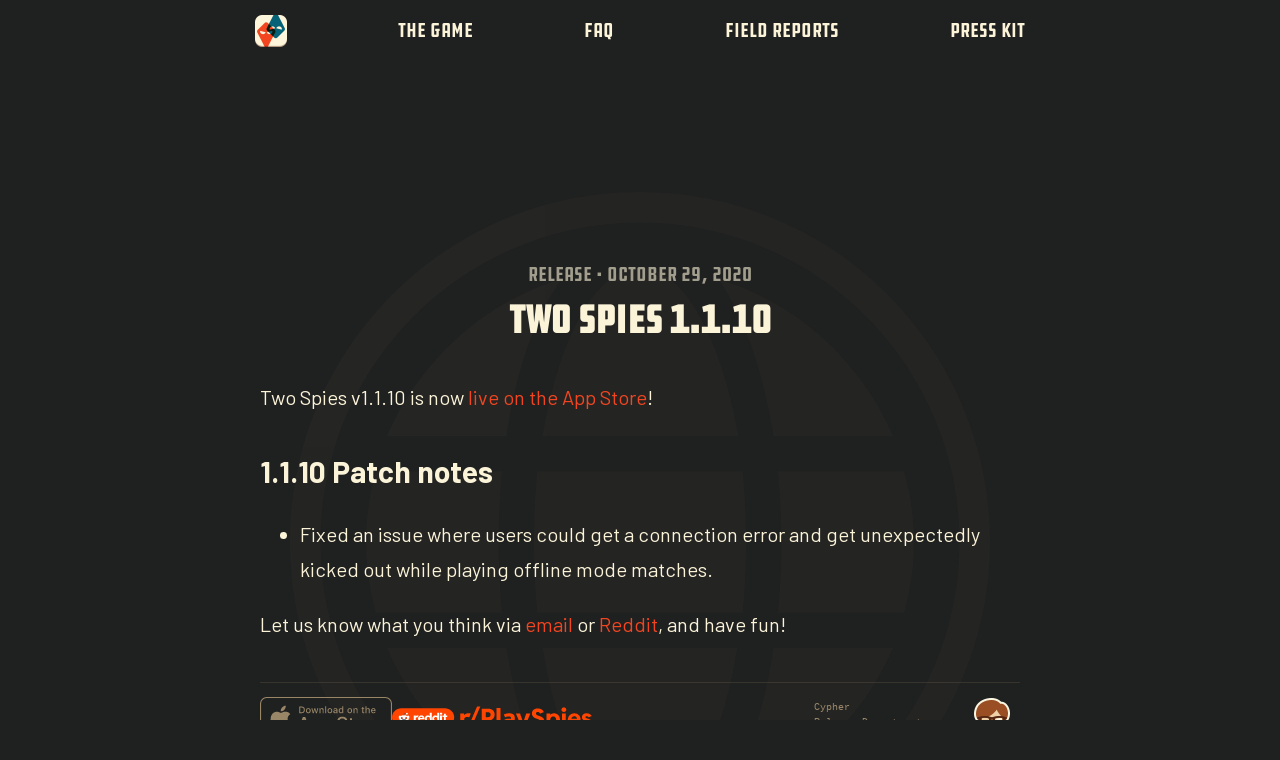

--- FILE ---
content_type: text/html; charset=UTF-8
request_url: https://playspies.com/release/2020/10/1110-patch/
body_size: 2571
content:
<!DOCTYPE html>
<html lang="en">
<head>
    <!-- Global site tag (gtag.js) - Google Analytics -->
    <script async src="https://www.googletagmanager.com/gtag/js?id=UA-118606754-2"></script>
    <script>
        window.dataLayer = window.dataLayer || [];
        function gtag(){dataLayer.push(arguments);}
        gtag('js', new Date());
        
        gtag('config', 'UA-118606754-2');
    </script>
    
    <meta charset="UTF-8">
    <meta name="viewport" content="width=device-width, initial-scale=1.0">
    <meta http-equiv="X-UA-Compatible" content="ie=edge">
    <link rel="shortcut icon" href="https://playspies.com/img/favicon@2x.png" type="image/png">
    <link rel="apple-touch-icon" href="https://playspies.com/img/touch-icon-iphone.png">
    <link rel="apple-touch-icon" sizes="152x152" href="https://playspies.com/img/touch-icon-ipad.png">
    <link rel="apple-touch-icon" sizes="180x180" href="https://playspies.com/img/touch-icon-iphone-retina.png">
    <link rel="apple-touch-icon" sizes="167x167" href="https://playspies.com/img/touch-icon-ipad-retina.png">
    <title>Two Spies 1.1.10 &mdash; Two Spies</title>
    <link rel="stylesheet" href="/style.css">
    <link href="https://fonts.googleapis.com/css?family=Barlow:400,600,700&display=swap" rel="stylesheet">
    <link href="/fa/css/all.css" rel="stylesheet">

    

    
    <meta name="title" property="og:title" content="Two Spies 1.1.10 &mdash; Two Spies">
    <meta name="description" property="og:description" content="Two Spies v1.1.10 is now live on the App Store! 1.1.10 Patch notes Fixed an issue where users could get...">
    <meta name="image" property="og:image" content="https://playspies.com/press/img/banner.png">

    <meta name="og:site_name" content="Two Spies">
    <meta name="og:url" content="/release/2020/10/1110-patch/">
    
    <meta name="og:type" content="article">
    

    <meta name="og:email" content="hq@royalpixelservice.com">

    <meta name="twitter:card" content="summary_large_image" />
    <meta name="twitter:site" content="@playspies" />
    <meta name="twitter:title" content="Two Spies 1.1.10 &mdash; Two Spies" />
    <meta name="twitter:description" content="Two Spies v1.1.10 is now live on the App Store! 1.1.10 Patch notes Fixed an issue where users could get...." />
    <meta name="twitter:image" content="https://playspies.com/press/img/banner.png" />
    
    <!-- Fathom - beautiful, simple website analytics -->
    <script src="https://cdn.usefathom.com/script.js" data-site="UIHLHJBW" data-included-domains="playspies.com" defer></script>
    <!-- / Fathom -->
    
    <script>
        // Calculate alert height and set CSS variable for nav margin
        function updateAlertHeight() {
            const alert = document.getElementById('alert');
            if (alert) {
                // Check if alert is hidden (has 'hidden' class)
                // If hidden, height should be 0 for nav margin calculation
                if (alert.classList.contains('hidden')) {
                    document.documentElement.style.setProperty('--alert-height', '0px');
                } else {
                    // Get the actual rendered height (includes padding)
                    const height = alert.offsetHeight;
                    document.documentElement.style.setProperty('--alert-height', height + 'px');
                }
            } else {
                // Alert doesn't exist, set height to 0
                document.documentElement.style.setProperty('--alert-height', '0px');
            }
        }
        
        // Hide/show alert on scroll
        function handleScroll() {
            const alert = document.getElementById('alert');
            if (!alert) return;
            
            const wasHidden = alert.classList.contains('hidden');
            
            // Hide alert when scrolled down, show when at top
            if (window.scrollY > 50) {
                if (!wasHidden) {
                    alert.classList.add('hidden');
                    // Update nav margin immediately so both animations happen together
                    updateAlertHeight();
                }
            } else {
                if (wasHidden) {
                    alert.classList.remove('hidden');
                    // Update nav margin immediately so both animations happen together
                    updateAlertHeight();
                }
            }
        }
        
        // Run on DOM ready
        if (document.readyState === 'loading') {
            document.addEventListener('DOMContentLoaded', function() {
                updateAlertHeight();
                // Add scroll listener for hiding alert
                window.addEventListener('scroll', handleScroll, { passive: true });
            });
        } else {
            // DOM already loaded, run immediately
            updateAlertHeight();
            window.addEventListener('scroll', handleScroll, { passive: true });
        }
        
        // Update on window resize (handles responsive height changes)
        let resizeTimeout;
        window.addEventListener('resize', function() {
            clearTimeout(resizeTimeout);
            resizeTimeout = setTimeout(updateAlertHeight, 100);
        });
    </script>
</head>
<body>

    <header>

        

        <nav>
            <a href="/"><img src="/img/logo-icon.png" alt="Two Spies"></a>
            <a href="/">The Game</a>
            <a href="/faq">FAQ</a>
            <a href="/reports" >Field Reports</a>
            <a href="/press">Press Kit</a>
        </nav>

        
    </header>

<section id="post">
    <header>
        <p>release &bull; October 29, 2020</p>
        <h1>Two Spies 1.1.10</h1>
    </header>

    <article>
        <p>Two Spies v1.1.10 is now <a href="https://apps.apple.com/us/app/two-spies/id1466304408">live on the App Store</a>!</p>

<h2 id="1110-patch-notes">1.1.10 Patch notes</h2>

<ul>
  <li>Fixed an issue where users could get a connection error and get unexpectedly kicked out while playing offline mode matches.</li>
</ul>

<p>Let us know what you think via <a href="mailto:hq@royalpixelservice.com">email</a> or <a href="https://www.reddit.com/r/PlaySpies/">Reddit</a>, and have fun!</p>

    </article>

    
    <aside class="release">
        <span>
            <a href="https://apps.apple.com/us/app/two-spies/id1466304408"><img src="/img/download.svg" class="appstore" alt="Download on the App Store"></a>
            <a href="https://reddit.com/r/PlaySpies"><img src="/img/reddit-on-light.svg" class="reddit" alt="play on Reddit"></a>
        </span>
        <span>
            <p>Cypher<br />
            Release Department<br />
            Transmission 102920-V1110</p>
            <img src="/img/pin-cypher.png" alt>
        </span>
    </aside>
    
</section>
    <footer>
        
        <section id="social"  class="globe-divide">

            <p>Join discussions on</p>

            <div>
                <a href="https://twitter.com/PlaySpies" ><span class="fab fa-twitter"></span> Twitter</a>

                <span>&bull;</span>

                <a href="https://reddit.com/r/PlaySpies"><span class="fab fa-reddit"></span> Reddit</a>
                
                <span>&bull;</span>

                <a href="https://www.twitch.tv/royalpixelservice"><span class="fab fa-twitch"></span> Twitch</a>


            </div>

        </section>
        

        <section id="mail">
            <p>Interested in tips &amp; future updates?</p>
            <form id="notify" action="https://steamclock.us1.list-manage.com/subscribe/post" method="post">
                <label for="email"><span class="fas fa-envelope"></span></label>
                <input type="email" id="email" autocapitalize="off" autocorrect="off" name="MERGE0" id="MERGE0" placeholder="name@email.com">
                <button type="submit" id="submit"><span class="fas fa-paper-plane"></span></button>
                <input type="hidden" name="u" value="ce92a1a93c4932961cd4d2120">
                <input type="hidden" name="id" value="23596c1274">
            </form>
        </section>

        <section id="rps">
            <p>Brought to you by</p>

            <a href="//royalpixelservice.com"><img src="/img/rps-cream.svg"></a>

        </section>

        <section id="copyright">
            <p><a href="mailto:hq@royalpixelservice.com"><span class="fas fa-envelope"></span> hq@royalpixelservice.com</a></p>
            <p>&copy; <a href="//steamclock.com">Steamclock Software</a></p>
            <p><a href="//steamclock.com/privacy">Privacy Policy</a></p>
        </section>
    </footer>

    <script type="text/javascript">
        var nav = document.querySelector('nav'); // Identify target

        window.addEventListener('scroll', function(event) { // To listen for event
            event.preventDefault();

            if (window.scrollY <= 80) { // Just an example
                nav.classList.remove('scroll'); // or default color
            } else {
                nav.classList.add('scroll');
            }
        });

        var play = document.getElementById('play');
        var poster = document.getElementById('poster');
        var video = document.getElementById('player');

        play.onclick = function() {
            poster.style.display = "none";
            player.setAttribute("src", "?autoplay=1");

            if( /Android|webOS|iPhone|iPad|iPod|BlackBerry|IEMobile|Opera Mini/i.test(navigator.userAgent) ) {
                player.setAttribute("src", "?autoplay=1&mute=1");
            } else {
                player.setAttribute("src", "?autoplay=1");
            }
        }

    </script>
</body>
</html>



--- FILE ---
content_type: text/css; charset=UTF-8
request_url: https://playspies.com/style.css
body_size: 5204
content:
/**************************************************************/
/*                                                            */
/*                   A Modern CSS Reset                       */
/*                      By Andy Bell                          */
/*     https://dev.to/hankchizljaw/a-modern-css-reset-6p3     */
/*                                                            */
/**************************************************************/
/* Box sizing rules */
*,
*::before,
*::after {
  box-sizing: border-box; }

/* Remove default padding */
ul[class],
ol[class] {
  padding: 0; }

/* Remove default margin */
body,
h1,
h2,
h3,
h4,
p,
ul[class],
ol[class],
li,
figure,
figcaption,
blockquote,
dl,
dd {
  margin: 0; }

/* Set core body defaults */
body {
  min-height: 100vh;
  scroll-behavior: smooth;
  text-rendering: optimizeSpeed;
  line-height: 1.5; }

/* Remove list styles on ul, ol elements with a class attribute */
ul[class],
ol[class] {
  list-style: none; }

/* A elements that don't have a class get default styles */
a {
  text-decoration-skip-ink: auto; }

a {
  text-decoration: none; }

/* Make images easier to work with */
img {
  max-width: 100%;
  display: block; }

/* Natural flow and rhythm in articles by default */
article:not(.grid) > * + * {
  margin-top: 1em; }

/* Inherit fonts for inputs and buttons */
input,
button,
textarea,
select {
  font: inherit;
  outline: none;
  -webkit-appearance: none; }

/* Remove all animations and transitions for people that prefer not to see them */
@media (prefers-reduced-motion: reduce) {
  * {
    animation-duration: 0.01ms !important;
    animation-iteration-count: 1 !important;
    transition-duration: 0.01ms !important;
    scroll-behavior: auto !important; } }
/****************************************************/
/*                                                  */
/*                    Spies Kit                     */
/*         By Brady Valentino & Erica Leong         */
/*              https://playspies.com               */
/*                                                  */
/****************************************************/
@font-face {
  font-family: "DDCHardware-Regular";
  src: url(/fonts/DDCHardware-Regular.otf) format("opentype"); }
@font-face {
  font-family: "DDCHardware-Condensed";
  src: url(/fonts/DDCHardware-Condensed.otf) format("opentype"); }
@font-face {
  font-family: "DDCHardware-Compressed";
  src: url(/fonts/DDCHardware-Compressed.otf) format("opentype"); }
@font-face {
  font-family: "Top Secret";
  src: url(/fonts/Top-Secret.ttf) format("truetype"); }
.video-container {
  width: 100%;
  height: 0;
  padding-bottom: 56.25% !important;
  position: relative;
  z-index: 5; }
  .video-container iframe {
    position: absolute;
    width: calc(100% - 32px);
    height: calc(100% - 32px);
    margin-top: 0; }
  .video-container #poster {
    background: url(/img/poster.png) no-repeat center center;
    background-size: 100%;
    position: absolute;
    width: calc(100% - 32px);
    height: calc(100% - 32px);
    z-index: 5;
    display: grid;
    align-items: center;
    justify-content: center; }
    .video-container #poster a {
      width: 96px;
      height: 96px;
      background: rgba(250, 239, 194, 0.75);
      display: grid;
      align-items: center;
      justify-content: center;
      border-radius: 48px; }
      .video-container #poster a span {
        color: #1F2020;
        font-size: 1.5em;
        margin-left: 6px; }

form input {
  border-top-left-radius: 6px;
  border-bottom-left-radius: 6px; }
form button {
  border-top-right-radius: 6px;
  border-bottom-right-radius: 6px;
  margin-left: -1px !important; }

.globe-divide {
  position: relative; }
  .globe-divide:before {
    height: 64px;
    width: 64px;
    background: url(/img/globe.svg) no-repeat center;
    background-size: 100%;
    content: "";
    position: absolute;
    top: -32px;
    left: calc((100vw - 64px) / 2); }

.stars {
  position: relative;
  display: grid;
  grid-template-columns: 1fr auto 1fr;
  grid-gap: 8px;
  align-items: center; }
  .stars:before {
    background: url(img/star.png) no-repeat center;
    background-size: 20px;
    width: 20px;
    height: 20px;
    content: "";
    display: block;
    margin-left: auto; }
  .stars:after {
    background: url(img/star.png) no-repeat center;
    background-size: 20px;
    width: 20px;
    height: 20px;
    content: "";
    display: block; }

.chevron {
  position: relative; }
  .chevron:before {
    background: url(img/chevron.png) no-repeat center;
    background-size: 24px;
    width: 24px;
    height: 24px;
    content: "";
    display: block;
    position: absolute;
    left: -32px;
    top: 7px; }
    @media only screen and (max-width: 450px) {
      .chevron:before {
        top: 8px; } }

.appstore {
  height: 44px; }
  .appstore:hover {
    opacity: 0.65;
    transform: translateY(2px);
    transition: 0.25s all; }

.reddit {
  width: 200px; }
  .reddit:hover {
    opacity: 0.65;
    transform: translateY(2px);
    transition: 0.25s all; }

.obscure {
  display: inline-block;
  transform: rotate(-1deg);
  background: #998667; }
  .obscure::selection {
    color: #998667; }

:root {
  --alert-height: 0px; }

#alert {
  position: fixed;
  width: 100%;
  z-index: 15;
  top: 0;
  left: 0;
  transform: translateY(0);
  transition: transform 0.3s ease-in-out;
  padding-top: 1em;
  padding-right: 2em;
  padding-bottom: 1em;
  padding-left: 2em;
  font-family: "Barlow";
  color: #FCF4D9;
  text-align: center;
  background: #06738A; }
  @media only screen and (max-width: 450px) {
    #alert {
      font-family: "Barlow";
      color: #FCF4D9;
      font-size: 0.85em; } }
  #alert.hidden {
    transform: translateY(-100%); }
  #alert span.pill {
    padding-top: 0.2em;
    padding-right: 0.5em;
    padding-bottom: 0.25em;
    padding-left: 0.5em;
    font-family: inherit;
    color: #06738A;
    font-size: 0.85em;
    font-weight: 600;
    text-transform: uppercase;
    background: #FCF4D9;
    border-radius: 4em;
    margin-right: 0.5em; }
  #alert p {
    display: inline; }
    @media only screen and (max-width: 550px) {
      #alert p span {
        display: none; } }
    #alert p a {
      font-family: inherit;
      color: #FCF4D9;
      font-weight: 600; }
      #alert p a:hover {
        color: #1F2020; }

.feature {
  background: #FAEFC2;
  border-radius: 4px;
  box-shadow: 0 6px 0 0 #998667;
  margin: 2em auto !important; }
  .feature-dark {
    background: #393629;
    border-radius: 4px;
    box-shadow: 0 6px 0 0 #302D24; }

.logo-lockup {
  background: url(img/logo-lockup.png) no-repeat top left;
  background-size: 100%; }

.button {
  text-align: center; }
  .button div {
    border: 1px solid #FAEFC2;
    border-radius: 2px;
    padding: 8px 16px; }

@media only screen and (max-width: 450px) {
  .mobile-center {
    text-align: center; }

  .mobile-hide {
    display: none; } }
a {
  color: #F24620;
  transition: 0.25s all; }
  a:hover {
    color: #998667; }

*::selection {
  background: #A29E8D;
  background-repeat: no-repeat;
  background-position: center;
  background-size: cover;
  color: #FCF4D9; }

body {
  display: flex;
  flex-direction: column;
  font-family: "Barlow";
  color: #FAEFC2;
  font-size: 16px;
  background: #1F2020;
  background-repeat: no-repeat;
  background-position: center;
  background-size: cover;
  position: relative;
  overflow-x: hidden; }
  body:before {
    background: url(/img/globe.svg);
    background-repeat: no-repeat;
    background-position: center;
    background-size: 100%;
    content: "";
    position: fixed;
    height: 700px;
    width: 700px;
    top: 192px;
    left: calc((100vw - 700px) / 2);
    opacity: 0.05;
    z-index: -1; }

header {
  font-family: "Barlow";
  color: #FCF4D9; }
  header nav {
    display: grid;
    padding-left: 2em;
    padding-right: 2em;
    grid-auto-flow: column;
    padding-top: 15px;
    padding-right: 0;
    padding-bottom: 15px;
    padding-left: 0;
    font-family: "DDCHardware-Condensed";
    color: #FAEFC2;
    font-size: 1.25em;
    align-items: center;
    justify-content: space-around;
    width: 100%;
    position: fixed;
    z-index: 10;
    transition: background 0.5s ease, box-shadow 0.3s ease-in-out, margin-top 0.3s ease-in-out;
    margin-top: var(--alert-height, 0px); }
    @media only screen and (min-width: 960px) {
      header nav {
        padding-left: calc(50vw - (960px / 2) + 2em);
        padding-right: calc(50vw - (960px / 2) + 2em ); } }
    @media only screen and (max-width: 450px) {
      header nav {
        padding-left: 1em;
        padding-right: 1em; } }
    header nav a {
      font-family: inherit;
      color: #FCF4D9;
      border-bottom: 2px solid transparent; }
      header nav a:first-child {
        margin-left: 0;
        margin-right: auto; }
        header nav a:first-child img {
          width: 32px; }
        @media only screen and (max-width: 450px) {
          header nav a:first-child {
            display: none; } }
      header nav a:hover {
        color: #998667; }
      header nav a.current {
        border-bottom: 2px solid #FAEFC2; }
    header nav.scroll {
      background: #998667;
      background-repeat: no-repeat;
      background-position: center;
      background-size: cover;
      box-shadow: 0 3px 0 0 #73644D; }
      header nav.scroll a {
        color: #1F2020; }
        header nav.scroll a:hover {
          color: #FDFCF1; }
  header section#hero {
    display: grid;
    padding-left: 2em;
    padding-right: 2em;
    grid-auto-flow: column;
    padding-top: 14em;
    padding-bottom: 6em;
    grid-template-columns: minmax(250px, 450px) auto;
    grid-gap: 4em;
    align-items: center; }
    @media only screen and (min-width: 960px) {
      header section#hero {
        padding-left: calc(50vw - (960px / 2) + 2em);
        padding-right: calc(50vw - (960px / 2) + 2em ); } }
    @media only screen and (max-width: 450px) {
      header section#hero {
        padding-left: 1em;
        padding-right: 1em; } }
    @media only screen and (max-width: 820px) {
      header section#hero {
        padding-top: 14em;
        padding-right: 4em;
        padding-bottom: 5em;
        padding-left: 4em;
        grid-template-columns: repeat(1, 1fr);
        grid-gap: 2em;
        grid-auto-flow: row;
        text-align: center; }
        header section#hero img {
          margin: 0 auto; } }
    @media only screen and (max-width: 450px) {
      header section#hero {
        padding-top: 12em;
        padding-right: 2em;
        padding-bottom: 2em;
        padding-left: 2em;
        grid-gap: 2em; } }
    header section#hero article p {
      font-family: inherit;
      color: inherit;
      font-size: 1.5em; }
    header section#hero article .play {
      margin-top: 1.5em;
      display: grid;
      grid-template-columns: auto auto;
      grid-gap: 1.5em;
      align-items: center;
      justify-content: center; }
      @media only screen and (max-width: 450px) {
        header section#hero article .play {
          grid-template-columns: 1fr;
          grid-gap: 1em;
          grid-auto-flow: row;
          margin-top: 2em; } }
      header section#hero article .play img {
        height: 64px; }
  header section#title {
    display: inherit;
    padding-left: 2em;
    padding-right: 2em;
    padding-top: 8em;
    padding-right: 4em;
    padding-bottom: 4em;
    padding-left: 4em;
    text-align: center;
    margin-top: 5em; }
    @media only screen and (min-width: 960px) {
      header section#title {
        padding-left: calc(50vw - (960px / 2) + 2em);
        padding-right: calc(50vw - (960px / 2) + 2em ); } }
    @media only screen and (max-width: 450px) {
      header section#title {
        padding-left: 1em;
        padding-right: 1em; } }
    header section#title h1 {
      font-family: "DDCHardware-Regular";
      color: #FCF4D9;
      font-size: 2em;
      text-transform: uppercase; }
    header section#title p {
      font-family: inherit;
      color: #998667;
      font-size: 1.25em; }

footer section {
  display: grid;
  padding-left: 2em;
  padding-right: 2em;
  grid-auto-flow: row;
  background: #141414;
  background-repeat: no-repeat;
  background-position: center;
  background-size: cover; }
  @media only screen and (min-width: 1100px) {
    footer section {
      padding-left: calc(50vw - (1100px / 2) + 2em);
      padding-right: calc(50vw - (1100px / 2) + 2em ); } }
  @media only screen and (max-width: 450px) {
    footer section {
      padding-left: 1em;
      padding-right: 1em; } }
  footer section#social {
    padding-top: 4em;
    padding-bottom: 2.75em;
    background: url(/img/map.png);
    background-repeat: no-repeat;
    background-position: center;
    background-size: cover;
    font-family: "DDCHardware-Regular";
    color: #998667;
    font-size: 1.5em;
    text-align: center; }
    footer section#social p {
      font-family: "DDCHardware-Condensed";
      color: inherit;
      font-size: 0.85em; }
    footer section#social div {
      display: flex;
      flex-direction: row;
      justify-content: center;
      margin-top: 0.5em; }
      footer section#social div a {
        font-family: inherit;
        color: #FCF4D9;
        margin-right: 5px; }
        footer section#social div a span {
          color: #998667; }
        footer section#social div a:hover {
          color: #998667; }
      footer section#social div span {
        margin: 0 0.25em; }
  footer section#download {
    display: grid;
    grid-auto-flow: row;
    padding-top: 4em;
    padding-bottom: 4em;
    font-family: "Barlow";
    color: #FCF4D9;
    text-align: center; }
    footer section#download img {
      max-width: 190px;
      margin: 0 auto 1em auto; }
    footer section#download p a img {
      height: 64px;
      margin: 4em auto 0 auto; }
  footer section#rps {
    font-family: "DDCHardware-Condensed";
    color: #998667;
    font-size: 1.25em;
    padding-top: 2em;
    padding-bottom: 2em;
    text-align: center; }
    footer section#rps a:hover {
      opacity: .7; }
    footer section#rps p {
      margin-bottom: 2em; }
    footer section#rps img {
      display: block;
      margin: 0 auto; }
  footer section#copyright {
    font-family: "Barlow";
    color: #998667;
    font-size: 1em;
    padding-top: 3em;
    padding-bottom: 3em;
    grid-auto-flow: column;
    grid-template-columns: 1fr 1fr 1fr; }
    @media only screen and (max-width: 660px) {
      footer section#copyright {
        grid-auto-flow: row;
        grid-template-columns: initial;
        gap: 1em; } }
    footer section#copyright p:nth-child(2) {
      text-align: center; }
    footer section#copyright p:last-child {
      text-align: right; }
    @media only screen and (max-width: 660px) {
      footer section#copyright p {
        text-align: center !important; } }
    footer section#copyright a {
      font-family: inherit;
      color: #998667; }
      footer section#copyright a:hover {
        color: #FCF4D9; }
  footer section#mail {
    display: grid;
    grid-auto-flow: row;
    padding-top: 5em;
    padding-bottom: 3em;
    width: 100%; }
    footer section#mail p {
      font-family: "Barlow";
      color: #998667;
      text-align: center;
      margin-bottom: 1em;
      letter-spacing: 0.5px; }
    footer section#mail form#notify {
      display: grid;
      grid-auto-flow: column;
      font-family: inherit;
      color: inherit;
      font-size: 0.85em;
      grid-template-columns: 1fr auto;
      position: relative;
      border-radius: 0.375em;
      width: 100%;
      max-width: 400px;
      margin: 0 auto; }
      footer section#mail form#notify input[type=email] {
        padding-top: 0.5em;
        padding-right: 0.5em;
        padding-bottom: 0.5em;
        padding-left: 2.75em;
        font-family: "DDCHardware-Condensed";
        color: #FCF4D9;
        font-size: 1.25em;
        background: #1F2020;
        background-repeat: no-repeat;
        background-position: center;
        background-size: cover;
        border: 2px solid #FCF4D9; }
      footer section#mail form#notify button#submit {
        padding-top: 0;
        padding-right: 1em;
        padding-bottom: 0;
        padding-left: 0.75em;
        background: #FCF4D9;
        background-repeat: no-repeat;
        background-position: center;
        background-size: cover;
        border: none;
        box-shadow: none;
        -webkit-appearance: none; }
      footer section#mail form#notify label {
        font-family: inherit;
        color: inherit;
        font-size: 1.25em;
        position: absolute;
        top: 0.625em;
        left: 1em; }

section#video {
  display: inherit;
  padding-left: 2em;
  padding-right: 2em; }
  @media only screen and (min-width: 1100px) {
    section#video {
      padding-left: calc(50vw - (1100px / 2) + 2em);
      padding-right: calc(50vw - (1100px / 2) + 2em ); } }
  @media only screen and (max-width: 450px) {
    section#video {
      padding-left: 1em;
      padding-right: 1em; } }
  @media only screen and (max-width: 620px) {
    section#video {
      padding-left: 0 !important;
      padding-right: 0 !important; } }
  section#video article {
    padding-top: 1em;
    padding-right: 1em;
    padding-bottom: 1em;
    padding-left: 1em; }

section#intro {
  padding-top: 12em;
  padding-right: 0;
  padding-bottom: 6em;
  padding-left: 0;
  font-family: "Courier New";
  color: #FCF4D9;
  font-size: 1.5em;
  display: inherit;
  padding-left: 2em;
  padding-right: 2em;
  background: url(/img/map.png);
  background-repeat: no-repeat;
  background-position: center;
  background-size: cover;
  margin-top: -8em; }
  @media only screen and (min-width: 960px) {
    section#intro {
      padding-left: calc(50vw - (960px / 2) + 2em);
      padding-right: calc(50vw - (960px / 2) + 2em ); } }
  @media only screen and (max-width: 450px) {
    section#intro {
      padding-left: 1em;
      padding-right: 1em; } }
  @media only screen and (max-width: 450px) {
    section#intro {
      font-family: "Courier New";
      color: inherit;
      font-size: 1.25em; } }
  section#intro article p {
    line-height: 200%; }
    section#intro article p:first-child {
      font-family: "DDCHardware-Condensed";
      color: inherit;
      font-size: 1.5em; }

section#features {
  display: grid;
  padding-left: 2em;
  padding-right: 2em;
  padding-top: 8em;
  padding-bottom: 4em;
  font-family: "Barlow";
  color: #FCF4D9;
  font-size: 1.25em;
  background: #1F2020;
  background-repeat: no-repeat;
  background-position: center;
  background-size: cover;
  grid-template-columns: repeat(3, 1fr);
  grid-gap: 4em; }
  @media only screen and (min-width: 960px) {
    section#features {
      padding-left: calc(50vw - (960px / 2) + 2em);
      padding-right: calc(50vw - (960px / 2) + 2em ); } }
  @media only screen and (max-width: 820px) {
    section#features {
      padding-left: 2em;
      padding-right: 2em; } }
  @media only screen and (max-width: 450px) {
    section#features {
      padding-left: 1em;
      padding-right: 1em; } }
  @media only screen and (max-width: 820px) {
    section#features {
      grid-template-columns: repeat(2, 1fr); } }
  @media only screen and (max-width: 512px) {
    section#features {
      grid-template-columns: repeat(1, 1fr);
      grid-gap: 2em;
      grid-auto-flow: row; } }
  section#features div {
    margin-top: 0; }
    section#features div span {
      font-size: 2em;
      margin-bottom: 0.25em; }
    section#features div p {
      font-family: inherit;
      color: #998667; }
      section#features div p.title {
        font-family: "DDCHardware-Condensed";
        color: #FCF4D9;
        font-size: 1.25em; }
      section#features div p.headline {
        font-family: "DDCHardware-Regular";
        color: #FCF4D9;
        font-size: 0.75em;
        margin-bottom: 0.5em; }
    section#features div#spy-against-spy span, section#features div#spy-against-spy p.headline {
      color: #089cbb; }
    section#features div#cold-war-europe span, section#features div#cold-war-europe p.headline {
      color: #F24620; }
    section#features div#turn-based-strategy span, section#features div#turn-based-strategy p.headline {
      color: #65BA3D; }
    section#features div#quick-rounds span, section#features div#quick-rounds p.headline {
      color: #8D5EFF; }
    section#features div#earn-ranks span, section#features div#earn-ranks p.headline {
      color: #35BD9D; }
    section#features div#cosmetic-upgrades span, section#features div#cosmetic-upgrades p.headline {
      color: #F33577; }
    section#features div a {
      color: #F24620; }

section#press {
  display: grid;
  padding-left: 2em;
  padding-right: 2em;
  grid-auto-flow: none;
  grid-gap: 4em;
  background: #1F2020;
  background-repeat: no-repeat;
  background-position: center;
  background-size: cover; }
  @media only screen and (min-width: 960px) {
    section#press {
      padding-left: calc(50vw - (960px / 2) + 2em);
      padding-right: calc(50vw - (960px / 2) + 2em ); } }
  @media only screen and (max-width: 450px) {
    section#press {
      padding-left: 1em;
      padding-right: 1em; } }
  section#press article:first-child {
    padding-top: 4em;
    padding-right: 0;
    padding-bottom: 0;
    padding-left: 0; }
    section#press article:first-child h2 {
      font-family: "DDCHardware-Regular";
      color: #FCF4D9;
      font-size: 1.5em;
      margin-bottom: 2em;
      text-align: center; }
      @media only screen and (max-width: 450px) {
        section#press article:first-child h2 {
          margin-bottom: 1em; } }
    section#press article:first-child img.devices {
      width: 100%;
      max-width: 960px; }
  section#press article#press-download {
    display: grid;
    grid-auto-flow: column;
    padding-top: 2em;
    padding-right: 2em;
    padding-bottom: 2em;
    padding-left: 2em;
    font-family: "Barlow";
    color: #FAEFC2;
    grid-gap: 2em;
    align-items: center;
    margin-bottom: 10em; }
    @media only screen and (max-width: 450px) {
      section#press article#press-download {
        padding-top: 1em;
        padding-right: 1em;
        padding-bottom: 1em;
        padding-left: 1em;
        grid-gap: 1em; } }
    @media only screen and (max-width: 820px) {
      section#press article#press-download {
        grid-template-areas: "icon text" "button" !important;
        grid-auto-flow: row !important; } }
    section#press article#press-download img {
      height: 89.5px;
      max-width: 72.5px;
      margin: 0 auto; }
    section#press article#press-download p {
      font-family: inherit;
      color: inherit;
      font-size: 1.25em;
      margin-top: 0; }
      section#press article#press-download p a {
        display: inline-block;
        font-family: inherit;
        color: #FAEFC2;
        font-weight: bold; }
        section#press article#press-download p a span {
          color: #998667; }
        section#press article#press-download p a:hover {
          color: #998667; }
    section#press article#press-download a.button {
      padding-top: 0.25em;
      padding-right: 0.25em;
      padding-bottom: 0.25em;
      padding-left: 0.25em;
      font-family: "DDCHardware-Regular";
      color: #FAEFC2;
      background: #F24620;
      background-repeat: no-repeat;
      background-position: center;
      background-size: cover;
      border-radius: 6px;
      margin-top: 0;
      box-shadow: 0 4px 0 0 rgba(242, 70, 31, 0.25); }
      section#press article#press-download a.button:hover {
        opacity: .8; }
      section#press article#press-download a.button:active {
        transform: translateY(4px);
        box-shadow: 0 0 0 0 rgba(242, 70, 31, 0); }
      @media only screen and (max-width: 820px) {
        section#press article#press-download a.button {
          grid-area: button;
          grid-column: span 2; } }

section#faq {
  display: inherit;
  padding-left: 2em;
  padding-right: 2em;
  padding-top: 0;
  padding-bottom: 8em; }
  @media only screen and (min-width: 960px) {
    section#faq {
      padding-left: calc(50vw - (960px / 2) + 2em);
      padding-right: calc(50vw - (960px / 2) + 2em ); } }
  @media only screen and (max-width: 820px) {
    section#faq {
      padding-left: 2em;
      padding-right: 2em; } }
  @media only screen and (max-width: 450px) {
    section#faq {
      padding-left: 1em;
      padding-right: 1em; } }
  section#faq ul {
    display: grid;
    grid-auto-flow: row;
    padding-top: 0;
    padding-right: 0;
    padding-bottom: 0;
    padding-left: 0;
    font-family: "Barlow";
    color: #FCF4D9;
    grid-gap: 4em;
    align-items: 0;
    justify-content: 0;
    margin: 0; }
    @media only screen and (max-width: 450px) {
      section#faq ul {
        grid-gap: 2em;
        align-items: 0;
        justify-content: 0; } }
    section#faq ul li {
      margin-left: 2em;
      list-style: none; }
      section#faq ul li h2 {
        font-family: inherit;
        color: inherit;
        font-size: 1.5em;
        font-weight: 400;
        margin-bottom: 0.5em; }
      section#faq ul li p {
        font-family: "Courier New";
        color: #A29E8D;
        font-size: 1.25em; }
  section#faq ol {
    display: grid;
    grid-auto-flow: row;
    padding-top: 0;
    padding-right: 0;
    padding-bottom: 0;
    padding-left: 0;
    font-family: "Barlow";
    color: #FCF4D9;
    grid-gap: 1.5em;
    align-items: 0;
    justify-content: 0;
    margin: 4em 0; }
    section#faq ol:first-child {
      margin-top: 0; }
    @media only screen and (max-width: 450px) {
      section#faq ol {
        grid-gap: 1em;
        align-items: 0;
        justify-content: 0; } }
    section#faq ol li {
      margin-left: 2em;
      font-family: "Barlow";
      color: #FCF4D9;
      font-size: 1.25em; }

section#faq.tips p {
  font-family: "Barlow";
  color: #FCF4D9;
  font-size: 1.25em; }

section#field-reports {
  display: inherit;
  padding-left: 2em;
  padding-right: 2em;
  padding-top: 0;
  padding-right: 0;
  padding-bottom: 8em;
  padding-left: 0;
  background: #1F2020;
  background-repeat: no-repeat;
  background-position: center;
  background-size: cover; }
  @media only screen and (min-width: 840px) {
    section#field-reports {
      padding-left: calc(50vw - (840px / 2) + 2em);
      padding-right: calc(50vw - (840px / 2) + 2em ); } }
  @media only screen and (max-width: 450px) {
    section#field-reports {
      padding-left: 1em;
      padding-right: 1em; } }
  section#field-reports ul.posts {
    display: grid;
    grid-auto-flow: row;
    font-family: "Barlow";
    color: inherit;
    font-size: 1.25em;
    grid-gap: 4em;
    align-items: 0;
    justify-content: 0; }
    @media only screen and (max-width: 450px) {
      section#field-reports ul.posts {
        font-family: "Barlow";
        color: inherit;
        font-size: 1em; } }
    section#field-reports ul.posts li.feature {
      background: #FCF4D9;
      background-repeat: no-repeat;
      background-position: center;
      background-size: cover;
      width: 100%; }
      section#field-reports ul.posts li.feature header {
        padding-top: 1.5em;
        padding-right: 1.5em;
        padding-bottom: 0;
        padding-left: 1.5em; }
        section#field-reports ul.posts li.feature header p {
          font-family: "DDCHardware-Condensed";
          color: #A29E8D; }
        section#field-reports ul.posts li.feature header h1 {
          font-family: "DDCHardware-Condensed";
          color: #1F2020;
          font-size: 2em; }
          section#field-reports ul.posts li.feature header h1 a {
            color: #1F2020; }
            section#field-reports ul.posts li.feature header h1 a:hover {
              color: #06738A; }
      section#field-reports ul.posts li.feature article {
        font-family: "Barlow";
        color: #1F2020;
        padding-top: 1.5em;
        padding-right: 1.5em;
        padding-bottom: 1.5em;
        padding-left: 1.5em; }
        section#field-reports ul.posts li.feature article > * {
          line-height: 175%; }
        section#field-reports ul.posts li.feature article a {
          font-family: inherit;
          color: #06738A;
          font-weight: 600; }
          section#field-reports ul.posts li.feature article a:hover {
            color: #998667; }
        section#field-reports ul.posts li.feature article .feature {
          padding-top: 16px;
          padding-right: 16px;
          padding-bottom: 16px;
          padding-left: 16px;
          background: #FDFCF1;
          background-repeat: no-repeat;
          background-position: center;
          background-size: cover;
          border: 1px solid rgba(153, 134, 103, 0.15);
          box-shadow: none; }
      section#field-reports ul.posts li.feature aside {
        display: grid;
        grid-auto-flow: column;
        font-family: "Courier New";
        color: #998667; }
        section#field-reports ul.posts li.feature aside.debrief {
          padding-top: 1em;
          padding-right: 1.5em;
          padding-bottom: 1.5em;
          padding-left: 1.5em;
          opacity: 0.5; }
        section#field-reports ul.posts li.feature aside.release {
          padding-top: 0;
          padding-right: 1.5em;
          padding-bottom: 0;
          padding-left: 1.5em;
          grid-template-columns: 1fr auto;
          grid-gap: 1em;
          align-items: center;
          justify-content: 0;
          border-top: 1px solid rgba(153, 134, 103, 0.2);
          margin-top: 1em; }
          @media only screen and (max-width: 450px) {
            section#field-reports ul.posts li.feature aside.release {
              grid-gap: 0;
              padding-top: 0;
              padding-right: 0.5em;
              padding-bottom: 0;
              padding-left: 0.5em; } }
          section#field-reports ul.posts li.feature aside.release span {
            margin-top: 0;
            position: relative; }
            section#field-reports ul.posts li.feature aside.release span:first-child {
              display: flex;
              padding-left: 2em;
              padding-right: 2em;
              flex-direction: row;
              padding-top: 1em;
              padding-right: 0;
              padding-bottom: 1em;
              padding-left: 0;
              gap: 1.5em;
              align-items: center; }
              @media only screen and (min-width: 0) {
                section#field-reports ul.posts li.feature aside.release span:first-child {
                  padding-left: calc(50vw - (0 / 2) + 2em);
                  padding-right: calc(50vw - (0 / 2) + 2em ); } }
              @media only screen and (max-width: 450px) {
                section#field-reports ul.posts li.feature aside.release span:first-child {
                  padding-left: 1em;
                  padding-right: 1em; } }
            section#field-reports ul.posts li.feature aside.release span:nth-child(2) {
              display: grid;
              grid-auto-flow: column;
              padding-top: 1.5em;
              padding-right: 0;
              padding-bottom: 1.5em;
              padding-left: 2em;
              font-family: inherit;
              color: inherit;
              font-size: 0.5em;
              grid-gap: 1em;
              align-items: flex-end;
              justify-content: 0;
              border-left: 1px solid rgba(153, 134, 103, 0.2); }
              @media only screen and (max-width: 450px) {
                section#field-reports ul.posts li.feature aside.release span:nth-child(2) {
                  display: none; } }
              section#field-reports ul.posts li.feature aside.release span:nth-child(2) img {
                width: 36px;
                height: 47px; }
        section#field-reports ul.posts li.feature aside div.transmission {
          text-align: right;
          position: relative; }
          section#field-reports ul.posts li.feature aside div.transmission img {
            position: absolute;
            width: 60px;
            height: 60px;
            bottom: 0;
            right: 0;
            opacity: 0.1; }
  section#field-reports li.feature-dark {
    padding-top: 1.5em;
    padding-right: 1.5em;
    padding-bottom: 1.5em;
    padding-left: 1.5em;
    position: relative; }
    section#field-reports li.feature-dark span.classified {
      display: inline-block;
      font-family: "Top Secret";
      color: #998667;
      font-size: 1.75em;
      opacity: 0.5;
      position: absolute;
      transform: rotate(-5deg);
      top: 1em;
      right: 1em; }
    section#field-reports li.feature-dark main {
      font-family: inherit;
      color: #998667;
      opacity: 0.25; }
      section#field-reports li.feature-dark main p {
        font-family: "Courier New";
        color: inherit; }
        section#field-reports li.feature-dark main p:first-child {
          font-family: "DDCHardware-Condensed";
          color: inherit;
          font-size: 0.85em; }
      section#field-reports li.feature-dark main article {
        display: grid;
        grid-auto-flow: column;
        font-family: "Courier New";
        color: inherit;
        font-size: 0.5em;
        align-items: flex-end;
        justify-content: 0; }
        section#field-reports li.feature-dark main article span:last-child {
          text-align: right; }

section#post {
  display: block;
  padding-left: 2em;
  padding-right: 2em;
  padding-top: 13em;
  padding-bottom: 6em;
  font-family: "Barlow";
  color: inherit;
  font-size: 1.25em; }
  @media only screen and (min-width: 840px) {
    section#post {
      padding-left: calc(50vw - (840px / 2) + 2em);
      padding-right: calc(50vw - (840px / 2) + 2em ); } }
  @media only screen and (max-width: 450px) {
    section#post {
      padding-left: 1em;
      padding-right: 1em; } }
  @media only screen and (max-width: 450px) {
    section#post {
      font-family: "Barlow";
      color: inherit;
      font-size: 1em; } }
  section#post header {
    padding-top: 0;
    padding-right: 0;
    padding-bottom: 1.5em;
    padding-left: 0;
    text-align: center; }
    section#post header p {
      font-family: "DDCHardware-Condensed";
      color: #A29E8D; }
    section#post header h1 {
      font-family: "DDCHardware-Condensed";
      color: #FCF4D9;
      font-size: 2em; }
  section#post article {
    font-family: "Barlow";
    color: #FCF4D9; }
    section#post article > * {
      line-height: 175%; }
    section#post article a {
      color: #F24620; }
      section#post article a:hover {
        color: #998667; }
    section#post article .feature {
      padding-top: 16px;
      padding-right: 16px;
      padding-bottom: 16px;
      padding-left: 16px;
      background: #FCF4D9;
      background-repeat: no-repeat;
      background-position: center;
      background-size: cover;
      border: 1px solid rgba(153, 134, 103, 0.15); }
  section#post aside {
    display: grid;
    grid-auto-flow: column;
    font-family: "Courier New";
    color: #998667;
    font-size: 0.5em;
    padding-top: 1em;
    padding-right: 0;
    padding-bottom: 0;
    padding-left: 0; }
    section#post aside.debrief {
      align-items: flex-end;
      justify-content: 0;
      opacity: 0.5; }
    section#post aside.release {
      grid-template-columns: 1fr auto;
      align-items: center;
      justify-content: 0;
      margin-top: 4em;
      border-top: 1px solid rgba(153, 134, 103, 0.2); }
      section#post aside.release span {
        position: relative; }
        section#post aside.release span:first-child {
          display: flex;
          flex-direction: row;
          gap: 1.5rem;
          align-items: center; }
          @media only screen and (max-width: 450px) {
            section#post aside.release span:first-child {
              padding-top: 1em;
              justify-content: center; } }
        section#post aside.release span:last-child {
          display: grid;
          grid-auto-flow: column;
          padding-top: 0.5em;
          padding-right: 1em;
          padding-bottom: 0;
          padding-left: 1em;
          grid-gap: 1em;
          align-items: flex-end;
          justify-content: 0;
          border: none; }
          @media only screen and (max-width: 450px) {
            section#post aside.release span:last-child {
              display: none; } }
          section#post aside.release span:last-child img {
            width: 36px;
            height: 47px; }

#big-sticky {
  width: 100%;
  z-index: 15; }


--- FILE ---
content_type: image/svg+xml
request_url: https://playspies.com/img/rps-cream.svg
body_size: 5367
content:
<svg width="129" height="102" viewBox="0 0 129 102" fill="none" xmlns="http://www.w3.org/2000/svg">
<path d="M32.6397 94.4385C32.3597 94.4953 32.2198 94.3688 32.176 94.0895C32.0798 93.518 31.6162 93.1559 30.96 93.1559C30.4133 93.1559 30.0765 93.4788 30.1333 93.7972C30.3302 94.8879 34.7524 94.8574 34.7524 98.0683C34.7524 98.4871 34.2756 100.956 30.96 100.956C28.0207 100.956 27.3908 99.028 27.3208 97.9417C27.3077 97.6887 27.4346 97.536 27.6839 97.4793L29.2673 97.1303C29.5472 97.0736 29.7003 97.2001 29.7266 97.4924C29.7834 98.1642 30.2996 98.5525 30.96 98.5525C31.6468 98.5525 32.1498 98.1468 32.0667 97.7716C31.7999 96.585 27.5876 96.8511 27.5876 93.6402C27.5745 93.2214 27.8238 90.7521 30.96 90.7521C33.8426 90.7521 34.5162 92.6237 34.5993 93.6271C34.6124 93.8801 34.4855 94.0328 34.2362 94.0895L32.6397 94.4385Z" fill="#FFF2C5"/>
<path d="M45.7003 90.979C45.9803 90.979 46.1202 91.1186 46.1202 91.3978V92.9596C46.1202 93.2258 45.9803 93.3784 45.7003 93.3784H42.3148C42.048 93.3784 41.8949 93.518 41.8949 93.7973V94.2422C41.8949 94.5084 42.048 94.6611 42.3148 94.6611H44.4843C44.7643 94.6611 44.9042 94.8007 44.9042 95.0799V96.6417C44.9042 96.9078 44.7643 97.0605 44.4843 97.0605H42.3148C42.048 97.0605 41.8949 97.2001 41.8949 97.4793V97.9243C41.8949 98.1904 42.048 98.3431 42.3148 98.3431H45.7003C45.9803 98.3431 46.1202 98.4827 46.1202 98.7619V100.324C46.1202 100.603 45.9803 100.743 45.7003 100.743H39.8216C39.5548 100.743 39.4017 100.59 39.4017 100.324V91.3891C39.4017 91.1099 39.5548 90.9703 39.8216 90.9703H45.7003V90.979Z" fill="#FFF2C5"/>
<path d="M58.2103 99.9965C58.4071 100.359 58.1841 100.751 57.751 100.751H56.1545C56.0145 100.751 55.8877 100.681 55.8308 100.555L54.3743 97.7498C54.348 97.7062 54.3043 97.68 54.2605 97.68H53.7006C53.4469 97.68 53.2676 97.8632 53.2676 98.1119V100.319C53.2676 100.572 53.0839 100.751 52.8346 100.751H51.2687C51.015 100.751 50.8356 100.568 50.8356 100.319V91.4153C50.8356 91.1622 51.0193 90.9834 51.2687 90.9834H54.3349C56.8281 90.9834 57.8341 92.0435 57.8341 94.3339C57.8341 95.6339 57.5105 96.5413 56.7712 97.0692C56.7144 97.1129 56.7013 97.1827 56.7275 97.2525L58.2103 99.9965ZM53.705 93.3785C53.4513 93.3785 53.272 93.5617 53.272 93.8104V94.8443C53.272 95.0973 53.4557 95.2762 53.705 95.2762H54.418C55.0916 95.2762 55.424 95.1933 55.424 94.3251C55.424 93.4613 55.0872 93.3741 54.418 93.3741H53.705V93.3785Z" fill="#FFF2C5"/>
<path d="M64.3561 90.979C64.6097 90.979 64.7628 91.1055 64.8197 91.3411L66.0488 96.7027C66.0751 96.8293 66.1888 96.8293 66.215 96.7027L67.4485 91.3411C67.5054 91.1055 67.6585 90.979 67.9078 90.979H69.5743C69.8674 90.979 70.0073 91.1448 69.9374 91.4414L67.8947 100.389C67.8378 100.625 67.6847 100.751 67.431 100.751H64.8285C64.5748 100.751 64.4217 100.625 64.3692 100.389L62.3265 91.4414C62.2565 91.1491 62.3965 90.979 62.6895 90.979H64.3561Z" fill="#FFF2C5"/>
<path d="M76.4943 90.979C76.7742 90.979 76.9142 91.1186 76.9142 91.3978V100.332C76.9142 100.599 76.7742 100.751 76.4943 100.751H74.9546C74.6878 100.751 74.5347 100.599 74.5347 100.332V91.3978C74.5347 91.1186 74.6878 90.979 74.9546 90.979H76.4943Z" fill="#FFF2C5"/>
<path d="M81.8129 94.1157C81.8129 93.1952 82.0097 90.7216 85.3253 90.7216C88.304 90.7216 88.7677 92.7197 88.8245 93.7929C88.8376 93.9892 88.7108 94.1419 88.5183 94.1855L86.9655 94.5346C86.6725 94.5913 86.4494 94.395 86.4057 94.1027C86.3357 93.4875 86.082 93.1254 85.3296 93.1254C84.293 93.1254 84.223 93.7798 84.223 94.8574V96.8686C84.223 97.9418 84.293 98.6005 85.3296 98.6005C86.0995 98.6005 86.3094 98.2384 86.3925 97.5971C86.4363 97.3048 86.6594 97.1216 86.9393 97.1914L88.5227 97.5404C88.7195 97.584 88.8464 97.7367 88.8289 97.9461C88.772 99.0063 88.3128 101.004 85.3296 101.004C82.0141 101.004 81.8173 98.5351 81.8173 97.6102V94.1157H81.8129Z" fill="#FFF2C5"/>
<path d="M99.7291 90.979C100.009 90.979 100.149 91.1186 100.149 91.3978V92.9596C100.149 93.2258 100.009 93.3784 99.7291 93.3784H96.3436C96.0768 93.3784 95.9237 93.518 95.9237 93.7973V94.2422C95.9237 94.5084 96.0768 94.6611 96.3436 94.6611H98.5132C98.7931 94.6611 98.9331 94.8007 98.9331 95.0799V96.6417C98.9331 96.9078 98.7931 97.0605 98.5132 97.0605H96.3436C96.0768 97.0605 95.9237 97.2001 95.9237 97.4793V97.9243C95.9237 98.1904 96.0768 98.3431 96.3436 98.3431H99.7291C100.009 98.3431 100.149 98.4827 100.149 98.7619V100.324C100.149 100.603 100.009 100.743 99.7291 100.743H93.8504C93.5836 100.743 93.4305 100.59 93.4305 100.324V91.3891C93.4305 91.1099 93.5836 90.9703 93.8504 90.9703H99.7291V90.979Z" fill="#FFF2C5"/>
<path opacity="0.5" d="M17.7411 99.4644H4.29958V100.773H17.7411V99.4644Z" fill="#FFF2C5"/>
<path opacity="0.5" d="M5.29668 91.0052H8.36727V92.1089H6.59577V93.6751H8.08733V94.7614H6.59577V96.3843H8.36727V97.488H5.29668V91.0052Z" fill="#FFF2C5"/>
<path opacity="0.5" d="M9.80223 96.3538H11.495C11.5519 96.3538 11.5825 96.3145 11.5825 96.2665V94.9054C11.5825 94.8574 11.5519 94.8181 11.495 94.8181H10.4933C10.0909 94.8181 9.80223 94.5215 9.80223 94.1157V91.7076C9.80223 91.2931 10.0909 91.0052 10.4933 91.0052H12.8028V92.1089H11.1757C11.1276 92.1089 11.0882 92.1569 11.0882 92.2136V93.5573C11.0882 93.5966 11.1276 93.6446 11.1757 93.6446H12.1774C12.5798 93.6446 12.8816 93.9325 12.8816 94.347V96.7857C12.8816 97.2001 12.5841 97.488 12.1774 97.488H9.80223V96.3538Z" fill="#FFF2C5"/>
<path opacity="0.5" d="M17.404 91.0052V92.1089H16.3454V97.4837H15.0463V92.1089H13.9878V91.0052H17.404Z" fill="#FFF2C5"/>
<path opacity="0.5" d="M124.578 99.4644H111.137V100.773H124.578V99.4644Z" fill="#FFF2C5"/>
<path opacity="0.5" d="M112.767 93.7318H111.372L112.365 91.0052H113.52L112.767 93.7318Z" fill="#FFF2C5"/>
<path opacity="0.5" d="M115.038 91.5025L116.538 91.0052H117.627V96.3712H118.966V97.4837H114.915V96.3712H116.341V92.1962L115.235 92.4449L115.038 91.5025Z" fill="#FFF2C5"/>
<path opacity="0.5" d="M123.209 94.1245C123.563 94.1419 123.922 94.4691 123.922 94.8923V96.7726C123.922 97.1958 123.616 97.5099 123.191 97.5099H121.035C120.611 97.5099 120.304 97.1914 120.304 96.7726V94.8923C120.304 94.4691 120.641 94.1419 121.017 94.1245C120.641 94.1158 120.304 93.9238 120.304 93.5006V91.7163C120.304 91.2931 120.611 90.979 121.035 90.979H123.191C123.616 90.979 123.922 91.2975 123.922 91.7163V93.5006C123.922 93.9238 123.567 94.1158 123.209 94.1245ZM122.623 92.1657C122.623 92.1002 122.575 92.0522 122.509 92.0522H121.722C121.656 92.0522 121.608 92.1002 121.608 92.1657V93.6053C121.608 93.6708 121.656 93.7188 121.722 93.7188H122.509C122.575 93.7188 122.623 93.6708 122.623 93.6053V92.1657ZM122.623 94.8051C122.623 94.7396 122.575 94.6916 122.509 94.6916H121.722C121.656 94.6916 121.608 94.7396 121.608 94.8051V96.3232C121.608 96.3887 121.656 96.4279 121.722 96.4279H122.509C122.575 96.4279 122.623 96.3887 122.623 96.3232V94.8051Z" fill="#FFF2C5"/>
<path d="M20.077 47.1478C8.70439 47.1478 0 52.6884 0 59.7122C0 63.0714 2.31826 65.2963 5.81751 65.2963C7.04225 65.2963 8.31073 65.0346 9.66669 64.5983L7.7421 70.1825C6.99851 72.3202 5.33636 73.4108 2.7994 73.4108C2.31826 73.4108 1.79337 73.3672 1.26848 73.2799C1.09352 74.1088 1.04978 74.5887 1.04978 75.1122C1.04978 79.1695 4.46155 82.136 9.18554 82.136C14.0408 82.136 17.8025 78.995 19.2022 73.7598L19.8583 71.2731C21.1705 73.3672 22.9639 74.2397 25.8507 74.2397C32.1931 74.2397 37.7045 67.7394 37.7045 59.4068C37.7088 51.685 31.4058 47.1478 20.077 47.1478ZM16.9276 50.1144C14.3032 50.2453 12.7285 53.1682 10.2353 62.766C8.96684 62.3298 8.31073 60.8901 8.31073 58.8397C8.31073 53.779 12.0287 49.1983 16.0966 49.1983C16.4902 49.1983 16.8402 49.2419 17.1026 49.2855L16.9276 50.1144ZM20.077 69.6153L24.4948 54.5207C25.2384 51.9031 25.632 51.1614 26.1132 51.1614C26.7693 51.1614 27.1192 52.034 27.1192 53.6481C27.1192 60.2793 23.0513 69.7898 20.077 69.6153Z" fill="#FFF2C5"/>
<path d="M57.0991 47.2787H44.9611C44.7817 47.8153 43.592 51.4144 42.5335 54.6951H54.6759C55.6207 51.7765 56.5786 48.8536 57.0991 47.2787Z" fill="#FFF2C5"/>
<path d="M63.8923 19.9207C58.8534 27.8127 43.8547 31.4511 32.4952 28.5499C31.8872 28.3929 31.4192 29.0822 31.8041 29.5795L39.8874 39.871C40.0099 40.0324 40.2067 40.1283 40.4079 40.1283H64.4391V19.6153C64.2291 19.6153 64.0192 19.72 63.8923 19.9207Z" fill="#FFF2C5"/>
<path opacity="0.5" d="M88.9907 39.871L97.074 29.5796C97.4545 29.0822 96.9909 28.3973 96.3829 28.55C85.0234 31.4511 70.0291 27.8127 64.9858 19.9207C64.859 19.72 64.649 19.6197 64.4391 19.6197V40.1284H88.4702C88.6758 40.1284 88.8682 40.0324 88.9907 39.871Z" fill="#FFF2C5"/>
<path opacity="0.5" d="M29.7641 19.8346L25.7433 15.8244L21.7225 19.8346L25.7433 23.8449L29.7641 19.8346Z" fill="#FFF2C5"/>
<path opacity="0.5" d="M103.137 23.8485L107.158 19.8382L103.137 15.828L99.1166 19.8382L103.137 23.8485Z" fill="#FFF2C5"/>
<path d="M47.6115 14.4435C47.9002 14.7053 47.8215 15.1198 47.4366 15.255L46.0281 15.7523C45.9057 15.796 45.7701 15.7741 45.6826 15.6782L43.5218 13.6495C43.4824 13.6234 43.4387 13.6103 43.3993 13.6234L42.905 13.7979C42.682 13.8764 42.577 14.0945 42.6557 14.317L43.3424 16.2671C43.4212 16.4896 43.3162 16.7077 43.0931 16.7863L41.7065 17.2749C41.4835 17.3534 41.2648 17.2487 41.186 17.0262L38.4041 9.15168C38.3254 8.92919 38.4304 8.71106 38.6534 8.63253L41.3654 7.68148C43.5699 6.9093 44.7903 7.53315 45.5032 9.55741C45.91 10.7048 45.9057 11.6078 45.4158 12.3059C45.3808 12.3582 45.3895 12.428 45.4333 12.4804L47.6115 14.4435ZM41.5622 9.99367C41.3391 10.0722 41.2341 10.2903 41.3129 10.5128L41.6366 11.4246C41.7153 11.6471 41.934 11.7518 42.1571 11.6733L42.7869 11.4508C43.3818 11.2414 43.653 11.0625 43.3818 10.2991C43.1106 9.53559 42.7869 9.56613 42.1964 9.77118L41.5622 9.99367Z" fill="#FFF2C5"/>
<path d="M57.5667 10.3689C57.698 11.224 57.8642 13.5405 54.7892 14.0073C51.7142 14.4741 51.185 12.2099 51.0538 11.3549L50.5639 8.1178C50.4326 7.26272 50.2664 4.94617 53.3414 4.47937C56.4164 4.01257 56.9456 6.27677 57.0768 7.13185L57.5667 10.3689ZM54.9467 8.16142C54.7936 7.16675 54.6361 6.5647 53.6782 6.71303C52.7203 6.857 52.7465 7.47649 52.8952 8.47117L53.1796 10.334C53.3326 11.3287 53.4901 11.9307 54.448 11.7824C55.4103 11.6384 55.3797 11.0189 55.231 10.0243L54.9467 8.16142Z" fill="#FFF2C5"/>
<path d="M63.3628 3.8773C63.5858 3.8773 63.7302 3.97327 63.8045 4.18268L64.7493 6.62575C64.8018 6.74354 64.8806 6.74354 64.9331 6.62575L65.9303 4.20013C66.0091 3.99073 66.1578 3.90347 66.3809 3.90347L68.2573 3.92092C68.5592 3.92529 68.6904 4.10852 68.5548 4.38336L66.1534 9.59233C66.1272 9.64468 66.1272 9.69703 66.1272 9.74938L66.0966 12.668C66.0922 12.9166 65.961 13.0606 65.6985 13.0563L63.8614 13.0388C63.6121 13.0344 63.4677 12.8905 63.4721 12.6418L63.5027 9.72321C63.5027 9.67086 63.5027 9.61851 63.4765 9.56615L61.167 4.3092C61.0401 4.03435 61.1714 3.85112 61.4732 3.85548L63.3628 3.8773Z" fill="#FFF2C5"/>
<path d="M78.1249 13.9768C78.0768 14.2603 77.9237 14.3956 77.6656 14.352L76.2134 14.112C75.9685 14.0728 75.846 13.9201 75.8898 13.6627L76.0735 12.5371C76.1172 12.2797 76.0079 12.127 75.7498 12.0878L74.6344 11.9045C74.3895 11.8653 74.2232 11.97 74.1839 12.2274L74.0002 13.3529C73.9564 13.6103 73.8077 13.7194 73.5453 13.6758L72.0931 13.4358C71.8481 13.3965 71.73 13.2177 71.7781 12.9341L72.6836 7.45902C72.9548 5.83176 73.4971 4.14343 76.4103 4.62332C79.3234 5.10321 79.2972 6.87443 79.026 8.50169L78.1249 13.9768ZM76.8039 8.13523C76.9045 7.51573 76.8652 7.18854 76.0122 7.04893C75.1593 6.90933 75.0149 7.20163 74.9143 7.82548L74.6825 9.23461C74.6432 9.47891 74.7612 9.64469 75.0062 9.68396L76.1216 9.86719C76.384 9.89773 76.5328 9.78866 76.5765 9.53127L76.8039 8.13523Z" fill="#FFF2C5"/>
<path d="M87.3061 7.59427C87.5511 7.68589 87.6298 7.85167 87.5423 8.09597L85.4428 13.8546C85.3597 14.0902 85.4428 14.2734 85.679 14.3563L88.4303 15.3554C88.6752 15.447 88.7539 15.6128 88.6665 15.8571L88.1634 17.2357C88.0716 17.48 87.9054 17.5585 87.6604 17.4712L82.7877 15.7044C82.5515 15.6215 82.4684 15.4339 82.5515 15.2027L85.4209 7.32815C85.5128 7.08385 85.6921 7.00968 85.9239 7.09257L87.3061 7.59427Z" fill="#FFF2C5"/>
<path d="M123.086 71.753C122.342 71.753 121.467 71.2033 122.106 68.9435C123.309 64.6681 128.877 47.2743 128.877 47.2743H113.419L110.663 55.9123C112.116 56.8852 112.763 58.6869 112.273 60.3578L110.169 67.5212C108.28 72.2503 104.702 75.4132 100.686 75.4132C97.9306 75.4132 96.3559 74.0608 96.0935 71.705C96.7933 71.7922 97.4932 71.8359 98.193 71.8359C104.185 71.8359 108.166 68.5639 108.166 63.3288C108.166 59.1843 104.623 55.9123 98.018 55.9123C94.1251 55.9123 90.5384 57.5265 88.1764 60.1877C86.9823 61.5226 86.1031 63.2241 85.4907 65.0869H85.4863C85.4732 65.1392 85.4557 65.1916 85.4382 65.244C85.3857 65.4097 85.3333 65.5799 85.2851 65.75C83.588 71.26 80.6967 73.2494 78.5535 73.2494C76.8257 73.2494 75.5528 71.7661 74.9755 69.1659C78.5491 69.3274 83.4961 66.9541 85.1977 56.6016C85.1977 56.6016 77.858 54.7824 76.4014 59.1276C75.9246 60.541 76.6595 63.6996 76.069 64.751C75.6797 65.449 74.9449 65.8678 74.4899 66.0729L74.4025 65.4839C73.9651 63.4335 73.4839 60.1615 73.134 56.8023H57.4923L55.8914 61.6012C57.991 61.7757 61.394 63.211 62.5881 66.4C62.6625 66.6225 62.7718 66.9934 62.8943 67.4383C62.0195 67.29 60.5104 67.1112 58.6777 67.2333C55.8652 67.4209 54.1593 69.0525 53.3151 71.3778C52.4053 73.4806 51.513 74.6847 50.3713 74.7065C49.6278 74.7196 49.0329 74.2048 49.0329 73.0269C49.0329 71.0288 51.7973 63.1892 53.9581 56.7979H41.8769C41.8769 56.7979 38.5876 66.736 37.8571 69.2837C37.1267 71.8315 36.1862 75.8757 37.9009 78.6459C39.3881 80.9581 41.4089 82.0924 45.0306 82.2233H45.035C45.8179 82.2494 46.614 82.1796 47.4101 82.0139C50.4851 81.3071 53.3545 78.9077 54.9816 75.1297H56.8012C56.0795 78.1442 54.8679 79.7802 53.4769 81.4511C54.7323 82.0662 61.4727 83.3357 62.7849 79.4268C63.2836 77.9479 62.1026 72.7695 62.7237 71.6701C63.0168 71.1466 63.4061 70.8368 63.7385 70.6536C63.9135 71.3298 64.0316 71.8141 64.0316 71.8141C65.5187 77.0056 66.9491 82.2364 73.3789 82.2364C76.8169 82.2364 81.5497 80.6135 84.9352 74.3008H86.8554C86.348 76.2029 85.3945 77.9523 84.7559 78.9949C86.4924 80.849 90.171 82.5199 95.6385 82.5199C99.6933 82.5199 106.119 81.2679 110.007 74.3008H111.897C111.258 76.0502 110.23 78.0046 109.391 79.0996C110.878 81.4118 113.756 82.2276 116.38 82.2276C123.095 82.2276 126.966 75.5528 128.759 65.3879H126.703C125.535 69.528 124.267 71.753 123.086 71.753ZM99.8158 60.9337C100.253 60.9337 100.472 61.5445 100.472 62.4606C100.472 64.7728 99.0285 69.0045 96.579 69.0045C96.4478 69.0045 96.3603 69.0045 96.229 68.9609C96.5352 65.3836 98.4598 60.9337 99.8158 60.9337Z" fill="#FFF2C5"/>
</svg>


--- FILE ---
content_type: image/svg+xml
request_url: https://playspies.com/img/download.svg
body_size: 5446
content:
<svg width="120" height="40" viewBox="0 0 120 40" fill="none" xmlns="http://www.w3.org/2000/svg">
<path d="M25.0669 19.8894C25.0781 19.0214 25.3093 18.1704 25.739 17.4154C26.1686 16.6605 26.7828 16.0263 27.5243 15.5716C27.0533 14.9007 26.4318 14.3486 25.7093 13.9591C24.9868 13.5696 24.1832 13.3535 23.3623 13.3279C21.6112 13.1446 19.9135 14.3728 19.0211 14.3728C18.1115 14.3728 16.7376 13.3461 15.2581 13.3764C14.3012 13.4073 13.3685 13.6848 12.5511 14.1819C11.7337 14.679 11.0593 15.3788 10.5937 16.2131C8.57696 19.6951 10.0813 24.8125 12.0132 27.6271C12.9798 29.0054 14.1094 30.5449 15.5876 30.4903C17.034 30.4305 17.5743 29.5705 19.3202 29.5705C21.05 29.5705 21.5568 30.4903 23.065 30.4556C24.6171 30.4305 25.595 29.0712 26.5277 27.6799C27.2222 26.6979 27.7566 25.6125 28.1111 24.4641C27.2094 24.0837 26.4399 23.4471 25.8985 22.6336C25.3572 21.8201 25.0679 20.8657 25.0669 19.8894Z" fill="#998667"/>
<path d="M22.2183 11.4768C23.0646 10.4637 23.4815 9.1616 23.3806 7.84692C22.0876 7.98233 20.8934 8.59853 20.0356 9.57274C19.6163 10.0487 19.2951 10.6023 19.0905 11.2021C18.8858 11.8019 18.8017 12.436 18.843 13.0682C19.4897 13.0749 20.1294 12.9351 20.7141 12.6594C21.2988 12.3838 21.8131 11.9794 22.2183 11.4768V11.4768Z" fill="#998667"/>
<path d="M42.4205 27.1397H37.6738L36.5339 30.4961H34.5234L39.0194 18.0781H41.1083L45.6042 30.4961H43.5595L42.4205 27.1397ZM38.1655 25.5908H41.928L40.0732 20.1436H40.0212L38.1655 25.5908Z" fill="#998667"/>
<path d="M55.314 25.9697C55.314 28.7832 53.804 30.5908 51.5251 30.5908C50.9479 30.6209 50.3737 30.4883 49.8685 30.2082C49.3633 29.9281 48.9474 29.5117 48.6685 29.0068H48.6254V33.4912H46.7618V21.4424H48.5656V22.9482H48.5999C48.8917 22.4458 49.3146 22.0316 49.8237 21.7497C50.3327 21.4679 50.9089 21.3289 51.4908 21.3477C53.7951 21.3477 55.314 23.1641 55.314 25.9697ZM53.3985 25.9697C53.3985 24.1367 52.4486 22.9316 50.9992 22.9316C49.5753 22.9316 48.6176 24.1621 48.6176 25.9697C48.6176 27.794 49.5753 29.0156 50.9992 29.0156C52.4486 29.0156 53.3985 27.8193 53.3985 25.9697H53.3985Z" fill="#998667"/>
<path d="M65.3074 25.9697C65.3074 28.7832 63.7968 30.5908 61.5179 30.5908C60.9407 30.6209 60.3666 30.4883 59.8614 30.2082C59.3561 29.9281 58.9403 29.5117 58.6613 29.0068H58.6182V33.4912H56.7546V21.4424H58.5585V22.9482H58.5927C58.8845 22.4458 59.3074 22.0316 59.8165 21.7497C60.3255 21.4679 60.9017 21.3289 61.4836 21.3477C63.788 21.3477 65.3074 23.1641 65.3074 25.9697ZM63.3914 25.9697C63.3914 24.1367 62.4414 22.9316 60.9921 22.9316C59.5681 22.9316 58.6104 24.1621 58.6104 25.9697C58.6104 27.794 59.5681 29.0156 60.9921 29.0156C62.4414 29.0156 63.3914 27.8193 63.3914 25.9697V25.9697Z" fill="#998667"/>
<path d="M71.9108 27.0361C72.0489 28.2676 73.2485 29.0761 74.8879 29.0761C76.4587 29.0761 77.5888 28.2675 77.5888 27.1572C77.5888 26.1933 76.9072 25.6162 75.2933 25.2207L73.6794 24.833C71.3928 24.2822 70.3312 23.2158 70.3312 21.4853C70.3312 19.3427 72.2036 17.871 74.8615 17.871C77.4938 17.871 79.2977 19.3427 79.3584 21.4853H77.4772C77.3645 20.246 76.3372 19.498 74.836 19.498C73.3347 19.498 72.3074 20.2548 72.3074 21.3564C72.3074 22.2343 72.9636 22.7509 74.5686 23.1464L75.9406 23.4823C78.4956 24.0849 79.5562 25.1083 79.5562 26.9247C79.5562 29.248 77.7014 30.703 74.7498 30.703C71.9881 30.703 70.1235 29.2821 70.0031 27.036L71.9108 27.0361Z" fill="#998667"/>
<path d="M83.5802 19.2998V21.4424H85.3067V22.9141H83.5802V27.9053C83.5802 28.6807 83.9259 29.042 84.6848 29.042C84.8898 29.0384 85.0944 29.0241 85.2979 28.999V30.4619C84.9567 30.5255 84.6098 30.5543 84.2628 30.5478C82.4246 30.5478 81.7078 29.8593 81.7078 28.1035V22.9141H80.3877V21.4424H81.7077V19.2998H83.5802Z" fill="#998667"/>
<path d="M86.3056 25.9697C86.3056 23.1211 87.988 21.3311 90.6116 21.3311C93.244 21.3311 94.9186 23.1211 94.9186 25.9697C94.9186 28.8262 93.2528 30.6084 90.6116 30.6084C87.9714 30.6084 86.3056 28.8262 86.3056 25.9697ZM93.0197 25.9697C93.0197 24.0156 92.1217 22.8623 90.6116 22.8623C89.1015 22.8623 88.2035 24.0244 88.2035 25.9697C88.2035 27.9316 89.1015 29.0762 90.6116 29.0762C92.1217 29.0762 93.0197 27.9316 93.0197 25.9697H93.0197Z" fill="#998667"/>
<path d="M96.4551 21.4424H98.2325V22.9834H98.2757C98.3959 22.5021 98.6787 22.0768 99.0764 21.7789C99.4741 21.481 99.9625 21.3287 100.459 21.3476C100.674 21.3469 100.888 21.3702 101.098 21.417V23.1553C100.827 23.0726 100.544 23.0347 100.261 23.043C99.9899 23.032 99.72 23.0796 99.4695 23.1825C99.2189 23.2854 98.9937 23.4411 98.8092 23.639C98.6247 23.8369 98.4853 24.0723 98.4007 24.3289C98.316 24.5856 98.2881 24.8575 98.3187 25.126V30.4961H96.4551L96.4551 21.4424Z" fill="#998667"/>
<path d="M109.69 27.8369C109.44 29.4805 107.835 30.6084 105.781 30.6084C103.14 30.6084 101.5 28.8437 101.5 26.0127C101.5 23.1728 103.149 21.3311 105.703 21.3311C108.215 21.3311 109.794 23.0517 109.794 25.7969V26.4336H103.382V26.5459C103.352 26.8791 103.394 27.2148 103.504 27.5306C103.615 27.8464 103.792 28.1352 104.023 28.3778C104.254 28.6203 104.534 28.8111 104.844 28.9374C105.155 29.0637 105.489 29.1226 105.824 29.1103C106.265 29.1515 106.706 29.0498 107.084 28.8203C107.462 28.5909 107.755 28.246 107.921 27.8369L109.69 27.8369ZM103.391 25.1348H107.93C107.946 24.8352 107.901 24.5354 107.796 24.2541C107.691 23.9729 107.529 23.7164 107.32 23.5006C107.11 23.2849 106.859 23.1145 106.581 23.0003C106.302 22.8861 106.004 22.8305 105.703 22.8369C105.399 22.8351 105.098 22.8932 104.818 23.008C104.537 23.1227 104.281 23.2918 104.066 23.5054C103.852 23.7191 103.681 23.973 103.565 24.2527C103.449 24.5323 103.39 24.8321 103.391 25.1348V25.1348Z" fill="#998667"/>
<path d="M37.9324 8.731C38.3231 8.70304 38.7151 8.7619 39.0803 8.90333C39.4454 9.04477 39.7745 9.26525 40.0439 9.54887C40.3132 9.8325 40.5161 10.1722 40.6378 10.5435C40.7595 10.9147 40.7971 11.3083 40.7479 11.6958C40.7479 13.6021 39.7147 14.6978 37.9324 14.6978H35.7711V8.731H37.9324ZM36.7004 13.854H37.8286C38.1078 13.8706 38.3871 13.825 38.6464 13.7204C38.9057 13.6158 39.1383 13.4548 39.3273 13.2493C39.5163 13.0437 39.657 12.7987 39.7391 12.5321C39.8212 12.2654 39.8426 11.9839 39.8019 11.708C39.8397 11.4332 39.8161 11.1534 39.7327 10.8887C39.6494 10.6241 39.5083 10.3811 39.3197 10.1771C39.1312 9.9732 38.8997 9.81339 38.6419 9.70916C38.3841 9.60492 38.1063 9.55884 37.8286 9.57421H36.7004V13.854Z" fill="#998667"/>
<path d="M41.7977 12.4443C41.7693 12.1484 41.8032 11.8499 41.8974 11.5678C41.9915 11.2857 42.1436 11.0264 42.3441 10.8064C42.5446 10.5864 42.789 10.4106 43.0617 10.2904C43.3343 10.1701 43.6291 10.108 43.9272 10.108C44.2253 10.108 44.5201 10.1701 44.7927 10.2904C45.0653 10.4106 45.3097 10.5864 45.5102 10.8064C45.7107 11.0264 45.8629 11.2857 45.957 11.5678C46.0511 11.8499 46.0851 12.1484 46.0567 12.4443C46.0856 12.7406 46.0521 13.0395 45.9582 13.3221C45.8644 13.6046 45.7123 13.8644 45.5117 14.0848C45.3112 14.3052 45.0666 14.4814 44.7937 14.6019C44.5208 14.7224 44.2256 14.7847 43.9272 14.7847C43.6287 14.7847 43.3336 14.7224 43.0607 14.6019C42.7878 14.4814 42.5432 14.3052 42.3427 14.0848C42.1421 13.8644 41.99 13.6046 41.8962 13.3221C41.8023 13.0395 41.7688 12.7406 41.7977 12.4443V12.4443ZM45.14 12.4443C45.14 11.4683 44.7003 10.8975 43.9287 10.8975C43.154 10.8975 42.7183 11.4683 42.7183 12.4444C42.7183 13.4282 43.1541 13.9946 43.9287 13.9946C44.7004 13.9946 45.1401 13.4243 45.1401 12.4443H45.14Z" fill="#998667"/>
<path d="M51.718 14.6978H50.7936L49.8603 11.3813H49.7898L48.8604 14.6978H47.9448L46.7001 10.1948H47.604L48.4129 13.6308H48.4795L49.4079 10.1948H50.2628L51.1912 13.6308H51.2617L52.0667 10.1948H52.9578L51.718 14.6978Z" fill="#998667"/>
<path d="M54.0047 10.1948H54.8626V10.9101H54.9292C55.0422 10.6532 55.2327 10.4379 55.4742 10.2941C55.7158 10.1502 55.9963 10.0852 56.2767 10.1079C56.4964 10.0914 56.717 10.1245 56.9222 10.2046C57.1274 10.2847 57.3118 10.4098 57.462 10.5706C57.6121 10.7314 57.7239 10.9239 57.7893 11.1337C57.8547 11.3435 57.8719 11.5653 57.8397 11.7827V14.6977H56.9485V12.0059C56.9485 11.2822 56.6332 10.9224 55.9741 10.9224C55.8249 10.9154 55.676 10.9407 55.5376 10.9966C55.3991 11.0524 55.2744 11.1374 55.172 11.2458C55.0696 11.3542 54.9919 11.4834 54.9442 11.6245C54.8966 11.7656 54.8801 11.9154 54.8959 12.0635V14.6978H54.0047L54.0047 10.1948Z" fill="#998667"/>
<path d="M59.2597 8.437H60.1508V14.6977H59.2597V8.437Z" fill="#998667"/>
<path d="M61.3896 12.4443C61.3613 12.1484 61.3952 11.8498 61.4894 11.5677C61.5835 11.2857 61.7357 11.0263 61.9362 10.8063C62.1368 10.5863 62.3812 10.4106 62.6538 10.2903C62.9264 10.17 63.2213 10.1079 63.5194 10.1079C63.8175 10.1079 64.1123 10.17 64.385 10.2903C64.6576 10.4106 64.902 10.5863 65.1025 10.8063C65.3031 11.0263 65.4553 11.2857 65.5494 11.5677C65.6435 11.8498 65.6775 12.1484 65.6491 12.4443C65.678 12.7406 65.6444 13.0396 65.5506 13.3221C65.4567 13.6046 65.3046 13.8644 65.104 14.0848C64.9034 14.3052 64.6588 14.4814 64.3859 14.6019C64.113 14.7224 63.8179 14.7847 63.5194 14.7847C63.2209 14.7847 62.9258 14.7224 62.6529 14.6019C62.38 14.4814 62.1354 14.3052 61.9348 14.0848C61.7342 13.8644 61.5821 13.6046 61.4882 13.3221C61.3943 13.0396 61.3608 12.7406 61.3896 12.4443V12.4443ZM64.732 12.4443C64.732 11.4683 64.2923 10.8975 63.5206 10.8975C62.746 10.8975 62.3102 11.4683 62.3102 12.4444C62.3102 13.4282 62.746 13.9946 63.5206 13.9946C64.2923 13.9946 64.732 13.4243 64.732 12.4443H64.732Z" fill="#998667"/>
<path d="M66.5873 13.4243C66.5873 12.6138 67.1925 12.1465 68.2668 12.0801L69.49 12.0098V11.6211C69.49 11.1455 69.1746 10.877 68.5655 10.877C68.068 10.877 67.7233 11.0591 67.6244 11.3774H66.7616C66.8527 10.604 67.5823 10.1079 68.6066 10.1079C69.7387 10.1079 70.3772 10.6699 70.3772 11.6211V14.6978H69.5193V14.0649H69.4488C69.3057 14.2919 69.1047 14.477 68.8665 14.6012C68.6282 14.7254 68.3611 14.7843 68.0925 14.7719C67.9029 14.7916 67.7113 14.7714 67.5301 14.7127C67.3488 14.654 67.1819 14.5581 67.0401 14.4312C66.8982 14.3042 66.7847 14.149 66.7067 13.9756C66.6287 13.8022 66.5881 13.6144 66.5873 13.4243V13.4243ZM69.49 13.0395V12.6631L68.3873 12.7334C67.7654 12.7749 67.4834 12.9858 67.4834 13.3828C67.4834 13.7881 67.8359 14.0239 68.3207 14.0239C68.4627 14.0383 68.6062 14.024 68.7426 13.9819C68.879 13.9398 69.0055 13.8708 69.1146 13.7789C69.2237 13.6871 69.3131 13.5743 69.3776 13.4473C69.4421 13.3202 69.4803 13.1816 69.49 13.0395V13.0395Z" fill="#998667"/>
<path d="M71.5485 12.4443C71.5485 11.0215 72.282 10.1201 73.4228 10.1201C73.705 10.1072 73.9851 10.1746 74.2303 10.3145C74.4755 10.4543 74.6758 10.661 74.8076 10.9101H74.8742V8.437H75.7653V14.6977H74.9114V13.9863H74.8409C74.6989 14.2338 74.4917 14.4378 74.2417 14.5763C73.9918 14.7148 73.7086 14.7825 73.4228 14.7719C72.2741 14.772 71.5485 13.8706 71.5485 12.4443ZM72.469 12.4443C72.469 13.3994 72.9205 13.9741 73.6755 13.9741C74.4266 13.9741 74.8908 13.3911 74.8908 12.4482C74.8908 11.5098 74.4218 10.9185 73.6755 10.9185C72.9254 10.9185 72.469 11.4971 72.469 12.4443H72.469Z" fill="#998667"/>
<path d="M79.4524 12.4443C79.424 12.1484 79.458 11.8499 79.5521 11.5678C79.6462 11.2857 79.7984 11.0264 79.9989 10.8064C80.1994 10.5864 80.4438 10.4106 80.7164 10.2904C80.989 10.1701 81.2838 10.108 81.5819 10.108C81.88 10.108 82.1748 10.1701 82.4474 10.2904C82.7201 10.4106 82.9644 10.5864 83.1649 10.8064C83.3655 11.0264 83.5176 11.2857 83.6117 11.5678C83.7058 11.8499 83.7398 12.1484 83.7114 12.4443C83.7403 12.7406 83.7068 13.0395 83.6129 13.3221C83.5191 13.6046 83.367 13.8644 83.1664 14.0848C82.9659 14.3052 82.7213 14.4814 82.4484 14.6019C82.1755 14.7224 81.8804 14.7847 81.5819 14.7847C81.2835 14.7847 80.9883 14.7224 80.7154 14.6019C80.4425 14.4814 80.1979 14.3052 79.9974 14.0848C79.7968 13.8644 79.6447 13.6046 79.5509 13.3221C79.457 13.0395 79.4235 12.7406 79.4524 12.4443V12.4443ZM82.7948 12.4443C82.7948 11.4683 82.3551 10.8975 81.5834 10.8975C80.8088 10.8975 80.373 11.4683 80.373 12.4444C80.373 13.4282 80.8088 13.9946 81.5834 13.9946C82.3551 13.9946 82.7948 13.4243 82.7948 12.4443Z" fill="#998667"/>
<path d="M84.9071 10.1948H85.765V10.9101H85.8316C85.9446 10.6532 86.1351 10.4379 86.3767 10.2941C86.6182 10.1502 86.8987 10.0852 87.1791 10.1079C87.3988 10.0914 87.6195 10.1245 87.8246 10.2046C88.0298 10.2847 88.2143 10.4098 88.3644 10.5706C88.5145 10.7314 88.6264 10.9239 88.6918 11.1337C88.7572 11.3435 88.7744 11.5653 88.7421 11.7827V14.6977H87.8509V12.0059C87.8509 11.2822 87.5356 10.9224 86.8765 10.9224C86.7274 10.9154 86.5784 10.9407 86.44 10.9966C86.3015 11.0524 86.1768 11.1374 86.0744 11.2458C85.972 11.3542 85.8943 11.4834 85.8467 11.6245C85.799 11.7656 85.7825 11.9154 85.7983 12.0635V14.6978H84.9071V10.1948Z" fill="#998667"/>
<path d="M93.7777 9.07373V10.2153H94.756V10.9639H93.7777V13.2793C93.7777 13.751 93.9726 13.9575 94.4162 13.9575C94.5298 13.9572 94.6432 13.9503 94.756 13.937V14.6772C94.596 14.7058 94.4338 14.721 94.2713 14.7226C93.2802 14.7226 92.8855 14.375 92.8855 13.5068V10.9638H92.1687V10.2153H92.8855V9.07373H93.7777Z" fill="#998667"/>
<path d="M95.9733 8.437H96.8566V10.9185H96.9271C97.0456 10.6591 97.2413 10.4425 97.4877 10.2982C97.7341 10.1538 98.0191 10.0888 98.304 10.1118C98.5225 10.0999 98.741 10.1363 98.9439 10.2184C99.1467 10.3004 99.3289 10.4261 99.4775 10.5864C99.626 10.7468 99.7372 10.9378 99.8032 11.146C99.8692 11.3541 99.8882 11.5742 99.8591 11.7905V14.6978H98.967V12.0098C98.967 11.2905 98.6311 10.9263 98.0015 10.9263C97.8483 10.9137 97.6942 10.9347 97.55 10.9878C97.4059 11.0408 97.275 11.1247 97.1668 11.2334C97.0585 11.3421 96.9753 11.4732 96.9231 11.6173C96.8709 11.7614 96.8509 11.9152 96.8645 12.0679V14.6977H95.9733L95.9733 8.437Z" fill="#998667"/>
<path d="M105.055 13.4819C104.934 13.8935 104.672 14.2495 104.314 14.4876C103.957 14.7258 103.526 14.8309 103.099 14.7847C102.801 14.7925 102.506 14.7357 102.232 14.6181C101.959 14.5006 101.715 14.3252 101.516 14.1041C101.318 13.8829 101.17 13.6214 101.083 13.3375C100.996 13.0537 100.972 12.7544 101.013 12.4605C100.973 12.1656 100.998 11.8656 101.084 11.581C101.171 11.2963 101.318 11.0335 101.515 10.8104C101.713 10.5874 101.956 10.4092 102.229 10.288C102.501 10.1668 102.796 10.1054 103.095 10.1079C104.351 10.1079 105.109 10.9639 105.109 12.3779V12.688H101.921V12.7378C101.907 12.903 101.927 13.0694 101.982 13.2261C102.036 13.3829 102.123 13.5266 102.236 13.648C102.349 13.7695 102.486 13.866 102.639 13.9314C102.792 13.9968 102.957 14.0296 103.123 14.0278C103.336 14.0533 103.552 14.015 103.744 13.9178C103.935 13.8206 104.093 13.6689 104.197 13.4819L105.055 13.4819ZM101.921 12.0308H104.201C104.213 11.8796 104.192 11.7278 104.141 11.5851C104.09 11.4424 104.009 11.3119 103.905 11.2021C103.8 11.0922 103.673 11.0054 103.533 10.9472C103.393 10.889 103.242 10.8608 103.09 10.8643C102.936 10.8623 102.783 10.8912 102.64 10.9491C102.497 11.0071 102.368 11.0929 102.259 11.2016C102.15 11.3104 102.064 11.4397 102.005 11.5821C101.947 11.7245 101.919 11.8771 101.921 12.0308H101.921Z" fill="#998667"/>
<rect x="0.5" y="0.5" width="119" height="39" rx="5.5" stroke="#998667"/>
</svg>


--- FILE ---
content_type: image/svg+xml
request_url: https://playspies.com/img/reddit-on-light.svg
body_size: 4025
content:
<?xml version="1.0" encoding="UTF-8"?>
<svg id="Reddit_pill_logo__x2B__community_name" xmlns="http://www.w3.org/2000/svg" xmlns:xlink="http://www.w3.org/1999/xlink" version="1.1" viewBox="0 0 1505.7 218">
  <!-- Generator: Adobe Illustrator 29.8.2, SVG Export Plug-In . SVG Version: 2.1.1 Build 3)  -->
  <defs>
    <style>
      .st0 {
        fill: none;
      }

      .st1 {
        fill: #bbcfda;
      }

      .st2 {
        fill: #842123;
      }

      .st3 {
        fill: url(#radial-gradient);
      }

      .st4 {
        fill: #fff;
      }

      .st5 {
        fill: #ff6101;
      }

      .st6 {
        fill: #ffc49c;
      }

      .st7 {
        fill: #ff4500;
      }

      .st8 {
        fill: url(#radial-gradient1);
      }

      .st9 {
        fill: url(#radial-gradient6);
      }

      .st10 {
        fill: url(#radial-gradient3);
      }

      .st11 {
        fill: url(#radial-gradient2);
      }

      .st12 {
        fill: url(#radial-gradient5);
      }

      .st13 {
        fill: url(#radial-gradient4);
      }

      .st14 {
        fill: url(#radial-gradient7);
      }

      .st15 {
        clip-path: url(#clippath);
      }
    </style>
    <radialGradient id="radial-gradient" cx="370.6" cy="522.19" fx="370.6" fy="512.99" r="127.4" gradientTransform="translate(0 -287.51) scale(1 .9)" gradientUnits="userSpaceOnUse">
      <stop offset="0" stop-color="#feffff"/>
      <stop offset=".4" stop-color="#feffff"/>
      <stop offset=".5" stop-color="#f9fcfc"/>
      <stop offset=".6" stop-color="#edf3f5"/>
      <stop offset=".7" stop-color="#dee9ec"/>
      <stop offset=".7" stop-color="#d8e4e8"/>
      <stop offset=".8" stop-color="#ccd8df"/>
      <stop offset=".8" stop-color="#c8d5dd"/>
      <stop offset=".8" stop-color="#ccd6de"/>
      <stop offset=".8" stop-color="#d8dbe2"/>
      <stop offset=".9" stop-color="#ede3e9"/>
      <stop offset=".9" stop-color="#ffebef"/>
    </radialGradient>
    <radialGradient id="radial-gradient1" cx="64.5" cy="151.6" fx="64.5" fy="142.5" r="127.4" gradientUnits="userSpaceOnUse">
      <stop offset="0" stop-color="#feffff"/>
      <stop offset=".4" stop-color="#feffff"/>
      <stop offset=".5" stop-color="#f9fcfc"/>
      <stop offset=".6" stop-color="#edf3f5"/>
      <stop offset=".7" stop-color="#dee9ec"/>
      <stop offset=".7" stop-color="#d8e4e8"/>
      <stop offset=".8" stop-color="#ccd8df"/>
      <stop offset=".8" stop-color="#c8d5dd"/>
      <stop offset=".8" stop-color="#ccd6de"/>
      <stop offset=".8" stop-color="#d8dbe2"/>
      <stop offset=".9" stop-color="#ede3e9"/>
      <stop offset=".9" stop-color="#ffebef"/>
    </radialGradient>
    <radialGradient id="radial-gradient2" cx="220.2" cy="302.19" fx="220.2" fy="302.19" r="384.4" gradientTransform="translate(0 -76.64) scale(1 .7)" gradientUnits="userSpaceOnUse">
      <stop offset="0" stop-color="#feffff"/>
      <stop offset=".4" stop-color="#feffff"/>
      <stop offset=".5" stop-color="#f9fcfc"/>
      <stop offset=".6" stop-color="#edf3f5"/>
      <stop offset=".7" stop-color="#dee9ec"/>
      <stop offset=".7" stop-color="#d8e4e8"/>
      <stop offset=".8" stop-color="#ccd8df"/>
      <stop offset=".8" stop-color="#c8d5dd"/>
      <stop offset=".8" stop-color="#ccd6de"/>
      <stop offset=".8" stop-color="#d8dbe2"/>
      <stop offset=".9" stop-color="#ede3e9"/>
      <stop offset=".9" stop-color="#ffebef"/>
    </radialGradient>
    <radialGradient id="radial-gradient3" cx="134.8" cy="266.52" fx="134.8" fy="266.52" r="32.1" gradientTransform="translate(0 -271.82) scale(1 1.5)" gradientUnits="userSpaceOnUse">
      <stop offset="0" stop-color="#f60"/>
      <stop offset=".5" stop-color="#ff4500"/>
      <stop offset=".7" stop-color="#fc4301"/>
      <stop offset=".8" stop-color="#f43f07"/>
      <stop offset=".9" stop-color="#e53812"/>
      <stop offset="1" stop-color="#d4301f"/>
    </radialGradient>
    <radialGradient id="radial-gradient4" cx="38443.9" cy="266.52" fx="38443.9" fy="266.52" r="32.1" gradientTransform="translate(38741.8 -271.82) rotate(-180) scale(1 -1.5)" gradientUnits="userSpaceOnUse">
      <stop offset="0" stop-color="#f60"/>
      <stop offset=".5" stop-color="#ff4500"/>
      <stop offset=".7" stop-color="#fc4301"/>
      <stop offset=".8" stop-color="#f43f07"/>
      <stop offset=".9" stop-color="#e53812"/>
      <stop offset="1" stop-color="#d4301f"/>
    </radialGradient>
    <radialGradient id="radial-gradient5" cx="216" cy="1245.29" fx="216" fy="1245.29" r="113.3" gradientTransform="translate(0 -357.44) scale(1 .7)" gradientUnits="userSpaceOnUse">
      <stop offset="0" stop-color="#172e35"/>
      <stop offset=".3" stop-color="#0e1c21"/>
      <stop offset=".7" stop-color="#030708"/>
      <stop offset="1" stop-color="#000"/>
    </radialGradient>
    <radialGradient id="radial-gradient6" cx="315.9" cy="177.8" fx="315.9" fy="177.8" r="99.4" gradientTransform="translate(0 -178.4)" gradientUnits="userSpaceOnUse">
      <stop offset="0" stop-color="#feffff"/>
      <stop offset=".4" stop-color="#feffff"/>
      <stop offset=".5" stop-color="#f9fcfc"/>
      <stop offset=".6" stop-color="#edf3f5"/>
      <stop offset=".7" stop-color="#dee9ec"/>
      <stop offset=".7" stop-color="#d8e4e8"/>
      <stop offset=".8" stop-color="#ccd8df"/>
      <stop offset=".8" stop-color="#c8d5dd"/>
      <stop offset=".8" stop-color="#ccd6de"/>
      <stop offset=".8" stop-color="#d8dbe2"/>
      <stop offset=".9" stop-color="#ede3e9"/>
      <stop offset=".9" stop-color="#ffebef"/>
    </radialGradient>
    <radialGradient id="radial-gradient7" cx="274.5" cy="103.8" fx="274.5" fy="103.8" r="81.5" gradientUnits="userSpaceOnUse">
      <stop offset=".5" stop-color="#7a9299"/>
      <stop offset=".7" stop-color="#172e35"/>
      <stop offset=".8" stop-color="#000"/>
      <stop offset=".8" stop-color="#172e35"/>
    </radialGradient>
    <symbol id="Snoo" viewBox="0 0 432.3 377.7">
      <g>
        <circle class="st3" cx="369.3" cy="188.5" r="63"/>
        <circle class="st8" cx="63.1" cy="188.5" r="63.1"/>
        <ellipse class="st11" cx="216.4" cy="242.7" rx="180" ry="135"/>
        <g>
          <path class="st2" d="M163.1,229.6c-1.1,22.9-16.2,31.2-33.9,31.2s-31.2-11.7-30.1-34.6,16.2-38,33.9-38,31.1,18.5,30.1,41.4h0Z"/>
          <path class="st2" d="M333.6,226.2c1,22.9-12.4,34.6-30.1,34.6s-32.9-8.3-33.9-31.2c-1-22.9,12.4-41.4,30.1-41.4s32.9,15.1,33.9,38h0Z"/>
        </g>
        <path class="st10" d="M163.2,231.6c-1,21.4-15.2,29.2-31.7,29.2s-29.2-11.6-28.2-33,15.2-35.4,31.7-35.4,29.1,17.9,28.2,39.3h0v-.1Z"/>
        <path class="st13" d="M269.6,231.6c1,21.4,15.2,29.2,31.7,29.2s29.1-11.6,28.2-33c-1-21.4-15.2-35.4-31.7-35.4s-29.1,17.9-28.2,39.3h0v-.1Z"/>
        <ellipse class="st6" cx="145.3" cy="212" rx="7" ry="7.6"/>
        <ellipse class="st6" cx="311.7" cy="212" rx="7" ry="7.6"/>
        <path class="st1" d="M216.4,276c-22.3,0-43.7,1.1-63.5,3-3.4.3-5.5,3.8-4.2,6.9,11.1,26,37.2,44.2,67.7,44.2s56.6-18.2,67.7-44.2c1.3-3.1-.8-6.5-4.2-6.9-19.8-2-41.2-3-63.5-3h0Z"/>
        <path class="st4" d="M216.4,281c-22.2,0-43.6,1.1-63.3,3.1-3.4.3-5.5,3.8-4.2,7,11.1,26.4,37.1,44.9,67.5,44.9s56.4-18.5,67.5-44.9c1.3-3.1-.8-6.6-4.2-7-19.7-2-41-3.1-63.3-3.1h0Z"/>
        <path class="st12" d="M216.4,278.4c-21.9,0-42.9,1.1-62.3,3-3.3.3-5.4,3.8-4.1,6.9,10.9,26,36.5,44.2,66.4,44.2s55.6-18.2,66.4-44.2c1.3-3.1-.8-6.5-4.1-6.9-19.4-2-40.4-3-62.3-3h0Z"/>
        <circle class="st9" cx="314.9" cy="44.7" r="44.7"/>
        <path class="st14" d="M215.7,113.4c-5.4,0-9.7-2.2-9.7-5.7,0-40,32.6-72.6,72.6-72.6s9.7,4.3,9.7,9.7-4.3,9.7-9.7,9.7c-29.3,0-53.2,23.9-53.2,53.2s-4.3,5.7-9.7,5.7h0Z"/>
        <path class="st5" d="M151.4,242.2c0,8.3-8.8,12-19.7,12s-19.7-3.7-19.7-12,8.8-15,19.7-15,19.7,6.7,19.7,15Z"/>
        <path class="st5" d="M320.7,242.2c0,8.3-8.8,12-19.7,12s-19.7-3.7-19.7-12,8.8-15,19.7-15,19.7,6.7,19.7,15Z"/>
      </g>
    </symbol>
    <clipPath id="clippath">
      <rect class="st0" x="47.3" y="57.36" width="86.44" height="75.54"/>
    </clipPath>
  </defs>
  <g>
    <g>
      <path class="st7" d="M10.3,166.8h61v-70.5L7.3,159.6c-2.7,2.7-.8,7.2,3,7.2Z"/>
      <path class="st7" d="M397.6,166.8H70.5C31.6,166.8,0,135.3,0,96.3h0C0,57.4,31.6,25.8,70.5,25.8h327.1c38.9,0,70.5,31.6,70.5,70.5h0c0,38.9-31.6,70.5-70.5,70.5Z"/>
    </g>
    <g>
      <g class="st15">
        <use width="432.3" height="377.7" transform="translate(47.28 57.36) scale(.2)" xlink:href="#Snoo"/>
      </g>
      <g>
        <path class="st4" d="M199.1,81.6l-5.9,14c-.7-.4-2.5-.8-4.2-.8s-3.3.4-5,1.2c-3.2,1.6-5.6,4.9-5.6,9.5v25.6h-14.6v-49.8h14.2v7h.3c3.3-4.4,8.4-7.7,15-7.7s4.7.5,5.6,1h.2Z"/>
        <path class="st4" d="M196.2,106.4c0-14.4,9.9-25.8,24.6-25.8s23,9.8,23,23.5-.2,4.7-.7,6.9h-33.5c1.5,5.2,6.1,9.3,12.9,9.3s9.1-1.3,11.9-3.6l4.5,10.9c-4.2,2.9-10.6,4.3-16.3,4.3-15.8,0-26.4-10.2-26.4-25.5h0ZM209.3,101.8h21.1c0-6.4-4.4-9.8-9.7-9.8s-10.1,3.9-11.4,9.8h0Z"/>
        <path class="st4" d="M369.4,58.9c4.9,0,8.9,4,8.9,8.9s-4,8.9-8.9,8.9-8.9-4-8.9-8.9,4-8.9,8.9-8.9ZM376.7,131.2h-14.6v-49.8h14.6v49.8Z"/>
        <path class="st4" d="M284.4,59.8v26.2h-.3c-4-3.8-8.4-5.4-14.1-5.4-14,0-23.3,11.3-23.3,25.6s8.7,25.7,22.9,25.7,11.5-2,15.1-6.7h.4v5.9h13.9V59.8h-14.6ZM285.1,119.3h-.5l-3.3-3.4c-2.1,2.1-5,3.4-8.4,3.4-7.2,0-12.2-5.7-12.2-13s5-13,12.2-13,12.2,5.7,12.2,13v13h0Z"/>
        <path class="st4" d="M340.3,59.8v26.2h-.3c-4-3.8-8.4-5.4-14.1-5.4-14,0-23.3,11.3-23.3,25.6s8.7,25.7,22.9,25.7,11.5-2,15.1-6.7h.4v5.9h13.9V59.8h-14.6ZM340.9,119.3h-.5l-3.3-3.4c-2.1,2.1-5,3.4-8.4,3.4-7.2,0-12.2-5.7-12.2-13s5-13,12.2-13,12.2,5.7,12.2,13v13h0Z"/>
        <path class="st4" d="M405.1,81.3h10.7v12.5h-10.7v37.4h-14.6v-37.4h-10.6v-12.5h10.6v-13.5h14.6s0,13.5,0,13.5Z"/>
      </g>
    </g>
  </g>
  <g>
    <path class="st7" d="M513.9,166.8v-101h28.1v12h4.9l-6.7,3c1.4-2.2,3.8-4.7,7.1-7.3,3.3-2.6,7.3-4.8,12.1-6.6,4.8-1.8,10.2-2.7,16.4-2.7s8.6.3,11.4,1c2.8.7,4.7,1.4,5.9,2.2l-11.9,28.9c-2.6-1.5-5.2-2.5-8-2.9s-5.3-.7-7.5-.7c-4.6,0-8.5.8-11.7,2.3-3.2,1.6-5.8,3.9-7.6,6.9s-2.7,6.7-2.7,11.1v53.7h-29.6l-.2.1ZM564.6,195L640.6,11h24.6l-76.5,183.9h-24.1v.1Z"/>
    <path class="st7" d="M674.8,166.8V28.7h30.8v138.2h-30.8v-.1ZM699.4,121.8v-27.1h21.8c4.4,0,8.2-.8,11.4-2.5s5.7-4,7.5-7c1.7-3,2.6-6.3,2.6-10.1,0-5.9-2-10.5-6.1-14-4.1-3.4-9.6-5.2-16.5-5.2h-20.6v-27.4h22.5c10.6,0,19.6,1.9,27.2,5.6s13.4,9,17.5,15.8,6.1,14.8,6.1,24.1-2.1,17.7-6.3,24.9-10,12.7-17.5,16.7-16.2,6-26.2,6h-23.3l-.1.2Z"/>
    <path class="st7" d="M813.4,168.3c-5.9,0-10.8-1.3-14.8-3.9-4-2.6-7-6-9-10.3-2-4.2-3-8.9-3-14.1V22.5h29.6v113.2c0,1.6.2,3,.7,4.2.4,1.2,1.1,2.1,2.1,2.7s2.2,1,3.9,1,1.8,0,2.5-.3,1.2-.3,1.6-.5v23.2c-1.8.7-3.9,1.2-6.3,1.7-2.4.4-4.9.7-7.4.7l.1-.1Z"/>
    <path class="st7" d="M869.9,168.3c-6.8,0-12.8-1.4-18-4.1-5.2-2.7-9.2-6.4-12.1-11.1-2.9-4.6-4.4-9.8-4.4-15.6s1.6-11.4,4.9-16.1c3.2-4.7,8-8.4,14.2-11.1s13.7-4,22.5-4h24.1v18.6h-20.5c-5.4,0-9.5.9-12.3,2.6-2.8,1.8-4.3,4.5-4.3,8.2s.6,4,1.7,5.6c1.2,1.5,2.7,2.7,4.7,3.6,2,.8,4.3,1.3,6.8,1.3s5.2-.5,8.3-1.4,6-2.5,8.3-4.7,3.5-5.1,3.5-8.8v-11.7l-1.4-4.4v-13.8c0-2-.4-3.8-1.1-5.3-.7-1.6-1.8-2.9-3.2-4s-3.2-2-5.2-2.6c-2.1-.6-4.4-.9-7-.9s-6.2.3-9.7,1c-3.4.7-6.8,1.6-9.9,2.7s-5.9,2.4-8.2,3.9l-9.8-22.3c2.5-1.4,5.8-2.9,9.9-4.3,4.1-1.4,8.8-2.6,14.1-3.6s11-1.5,17-1.5c9.5,0,17,1.2,22.5,3.6s9.7,5.5,12.4,9.2,4.5,7.7,5.3,11.9c.8,4.2,1.2,8.1,1.2,11.7v30.4c0,3.4.4,6,1.3,7.8.8,1.8,2.4,3,4.5,3.8l2.2.8-10.4,24.8-3.5-1.1c-5.8-1.9-10.2-4.4-13.1-7.4-2.9-3-4.7-6-5.2-9l6.6,4.5h-11.6l7.8-2.3c-2,4.1-6,7.6-12.1,10.7-6.1,3.1-13,4.6-20.8,4.6v-.2Z"/>
    <path class="st7" d="M961,207.7c-3.8,0-7.7-.4-11.5-1.1-3.9-.7-7.1-1.5-9.8-2.4l10.2-23.7c1.4.7,3,1.2,4.8,1.7,1.7.4,3.4.7,5,.7,3.1,0,5.6-.6,7.5-1.9,1.9-1.3,3.3-2.8,4.2-4.6s1.6-3.5,2.1-5l4.5-15.3-2.2,15.5-43-105.6h31.1l19,56.1,4.7,14.7h.8l4.2-14.7,17.6-56.1h30.9l-42.6,112.1c-1.1,2.9-2.5,6-4,9.5-1.6,3.4-3.7,6.7-6.4,9.7s-6.2,5.5-10.5,7.5-9.9,3-16.6,3v-.1Z"/>
    <path class="st7" d="M1099.8,168.3c-8,0-15.5-1.5-22.6-4.6s-13.2-7.2-18.3-12.4c-5.1-5.2-8.6-10.9-10.6-17.1l29.2-12.3c1,3,2.5,5.9,4.6,8.7,2.1,2.8,4.6,5.1,7.6,6.9,3,1.8,6.4,2.7,10.1,2.7s5.7-.6,8.2-1.8,4.6-2.9,6.1-5.1c1.5-2.2,2.3-4.5,2.3-7.2s-.9-5.6-2.8-7.7-4.3-3.9-7.1-5.3c-2.9-1.4-5.9-2.7-9-3.7s-6-2-8.5-2.8c-6.2-2.1-12-4.8-17.5-8.2-5.5-3.4-9.9-7.7-13.3-13s-5.1-11.7-5.1-19.4,1.9-14.6,5.6-20.5c3.8-5.8,9-10.4,15.6-13.7s14.5-4.9,23.4-4.9,14.9,1.3,21,3.8c6.1,2.6,11.2,6,15.3,10.3,4.2,4.3,7.4,9.1,9.6,14.3l-28.3,11.5c-.6-1.7-1.7-3.5-3.3-5.5-1.6-2-3.5-3.7-6-5.1-2.4-1.4-5.1-2.1-8.2-2.1s-6.9,1.1-9.8,3.2c-2.9,2.1-4.4,5.1-4.4,9s1,5.7,3.1,7.9c2.1,2.2,4.6,4.1,7.6,5.6s6.1,2.8,9.2,3.8,5.6,1.8,7.6,2.3c2.7.8,6,2.1,9.9,3.8,3.9,1.7,7.9,4.1,11.8,7,3.9,3,7.2,6.8,9.9,11.4,2.7,4.6,4,10.3,4.1,17,0,7.9-2,15-6.1,21.5s-9.7,11.6-16.8,15.5-15.2,5.8-24.3,5.8l.2.4Z"/>
    <path class="st7" d="M1163,206.2V66h28.1v10h3.8l-4.8,10.8v59.1l7,11.4h-4.6v48.9h-29.6.1ZM1220.9,168.3c-8.5,0-16.1-2.4-22.9-7.2s-12.1-11.2-16-19.2-5.9-16.8-6-26.5c0-9.4,2-18,5.7-25.7,3.8-7.7,8.9-13.9,15.5-18.5s14.2-6.9,22.8-6.9,14.8,2,21.7,5.9c6.9,3.9,12.5,9.8,16.8,17.5,4.3,7.8,6.4,17.4,6.3,29,0,8.8-1.2,16.4-3.7,22.8-2.5,6.5-5.9,11.8-10.1,16.1-4.3,4.3-9,7.4-14.2,9.6s-10.6,3.2-15.9,3.2v-.1ZM1214,143.6c4.4,0,8.2-1.2,11.5-3.5,3.3-2.2,5.9-5.4,7.8-9.6s2.8-8.9,2.7-14.4c0-5.6-.9-10.5-2.8-14.5s-4.6-7.1-8-9.3c-3.4-2.2-7.4-3.2-11.8-3.1-4.2,0-7.9,1-11.2,3.1-3.3,2.1-5.9,5.2-7.9,9.2-1.9,4-2.9,8.9-2.9,14.6s1,10.3,3,14.4,4.6,7.3,8,9.6,7.2,3.4,11.6,3.5h0Z"/>
    <path class="st7" d="M1294.1,54.4c-5.1,0-9.3-1.7-12.8-5.2s-5.2-7.7-5.2-12.8,1.7-9.4,5.2-12.9,7.8-5.2,12.8-5.2,9.3,1.7,12.8,5.2,5.2,7.8,5.2,12.9-1.7,9.3-5.2,12.8-7.7,5.2-12.8,5.2ZM1279.2,166.8v-100.9h29.6v100.9h-29.6Z"/>
    <path class="st7" d="M1376.7,168.3c-10.9,0-20.4-2.2-28.4-6.6-8-4.4-14.2-10.5-18.5-18.3s-6.5-16.7-6.5-26.8,2.3-19.8,6.8-27.6c4.6-7.8,10.6-13.8,18.2-18.1,7.6-4.3,15.8-6.4,24.8-6.4s16.5,2,23.6,6c7,4,12.6,9.5,16.7,16.6s6.2,15.3,6.2,24.7-.1,5-.4,7.4-.6,4.7-1.1,6.7h-72.2v-18.6h46.4c0-4.1-.8-7.7-2.5-10.6s-4-5.2-6.9-6.8c-2.9-1.6-6.3-2.3-10.1-2.3s-9.4,1.3-12.9,3.8c-3.6,2.5-6.3,5.9-8.2,10.1-1.9,4.2-2.9,9-2.9,14.2s1.2,10.9,3.5,15.3c2.3,4.4,5.5,7.8,9.7,10.2s9,3.6,14.4,3.6,6.2-.3,9.3-1c3.1-.7,6-1.6,8.6-2.7s4.7-2.3,6.3-3.5l9.2,22.1c-3.8,2.6-8.5,4.6-14.3,6.2-5.8,1.6-12,2.4-18.7,2.4h-.1Z"/>
    <path class="st7" d="M1467.4,168.3c-6,0-11.8-1-17.2-3.1-5.5-2.1-10.3-5-14.5-8.8s-7.3-8.2-9.4-13.3l23.2-10.2c1.6,2.9,3.9,5.7,7,8.3s6.8,3.9,11.1,3.9,4.1-.4,5.9-1.2c1.7-.8,3.1-1.8,4-3.1,1-1.3,1.5-2.6,1.5-4s-.7-3.5-2.2-4.7c-1.5-1.3-3.3-2.4-5.5-3.3-2.2-.9-4.6-1.7-7-2.4-2.5-.7-4.7-1.3-6.8-2-4.8-1.4-9.2-3.4-13.5-5.9-4.2-2.5-7.6-5.7-10.3-9.7-2.6-4-3.9-8.8-3.9-14.4s1.5-11.2,4.6-15.8c3.1-4.6,7.3-8.1,12.7-10.6,5.4-2.5,11.5-3.8,18.4-3.8s16.3,2,23.2,5.9c6.9,3.9,11.7,9.2,14.5,15.7l-22.8,9.8c-1.2-1.9-2.9-3.9-5.2-5.8-2.3-1.9-5.2-2.9-8.6-2.9s-5.4.8-7.3,2.2c-1.9,1.5-2.9,3.4-2.9,5.6s1,4.1,2.9,5.5,4.4,2.6,7.4,3.6,6.1,1.9,9.4,2.9c2.5.7,5.4,1.7,8.7,3,3.3,1.3,6.5,3,9.7,5.2s5.8,5,7.9,8.4,3.1,7.7,3.1,12.7-1.7,11.9-5.2,16.7c-3.4,4.8-8,8.6-13.8,11.3s-12.1,4-18.9,4l-.2.3Z"/>
  </g>
</svg>

--- FILE ---
content_type: image/svg+xml
request_url: https://playspies.com/img/globe.svg
body_size: 535
content:
<svg width="80" height="80" viewBox="0 0 80 80" fill="none" xmlns="http://www.w3.org/2000/svg">
<path fill-rule="evenodd" clip-rule="evenodd" d="M76.5217 40C76.5217 60.1704 60.1704 76.5217 40 76.5217C19.8296 76.5217 3.47826 60.1704 3.47826 40C3.47826 19.8296 19.8296 3.47826 40 3.47826C60.1704 3.47826 76.5217 19.8296 76.5217 40ZM40 80C62.0914 80 80 62.0914 80 40C80 17.9086 62.0914 0 40 0C17.9086 0 0 17.9086 0 40C0 62.0914 17.9086 80 40 80ZM28.8926 27.8822H51.2349C50.225 22.1599 48.7103 17.5316 46.6907 13.9972C44.671 10.4629 42.441 8.69567 40.0006 8.69567C37.5602 8.69567 35.3302 10.4629 33.3106 13.9972C31.291 17.5316 29.8183 22.1599 28.8926 27.8822ZM28.261 31.9215C28.0085 34.6144 27.8823 37.3072 27.8823 40.0001C27.8823 42.6929 28.0085 45.3858 28.261 48.0786H51.7392C51.9917 45.3858 52.1179 42.6929 52.1179 40.0001C52.1179 37.3072 51.9917 34.6144 51.7392 31.9215H28.261ZM55.2737 27.8823H68.9062C67.0549 23.5905 64.3831 19.8668 60.8908 16.7111C57.3985 13.5555 53.4223 11.3044 48.9623 9.95798C51.9076 14.1656 54.0114 20.1403 55.2737 27.8823ZM24.7264 27.8823C25.9045 20.1403 28.0083 14.1656 31.0378 9.95798C26.5778 11.3044 22.6016 13.5555 19.1093 16.7111C15.617 19.8668 12.9452 23.5905 11.0939 27.8823H24.7264ZM71.3041 40.0001C71.3041 37.3072 70.9254 34.6144 70.168 31.9215H55.7782C56.0306 34.6985 56.1568 37.3914 56.1568 40.0001C56.1568 42.6088 56.0306 45.3016 55.7782 48.0786H70.168C70.9254 45.3858 71.3041 42.6929 71.3041 40.0001ZM24.2217 48.0786C23.9693 45.2175 23.8431 42.5246 23.8431 40.0001C23.8431 37.3914 23.9693 34.6985 24.2217 31.9215H9.83182C9.07446 34.6985 8.69578 37.3914 8.69578 40.0001C8.69578 42.6088 9.07446 45.3016 9.83182 48.0786H24.2217ZM51.1086 52.1179H28.8926C29.8183 57.8402 31.291 62.4685 33.3106 66.0029C35.3302 69.5372 37.5602 71.3044 40.0006 71.3044C42.441 71.3044 44.671 69.5372 46.6907 66.0029C48.7103 62.4685 50.183 57.8402 51.1086 52.1179ZM55.2737 52.1179C54.0956 59.8598 51.9918 65.8346 48.9623 70.0422C53.4223 68.6957 57.3985 66.4447 60.8908 63.289C64.3831 60.1333 67.0549 56.4096 68.9062 52.1179H55.2737ZM24.7264 52.1179H11.0939C12.9452 56.4096 15.617 60.1333 19.1093 63.289C22.6016 66.4447 26.5778 68.6957 31.0378 70.0422C28.0925 65.8346 25.9887 59.8598 24.7264 52.1179Z" fill="#998667"/>
</svg>
